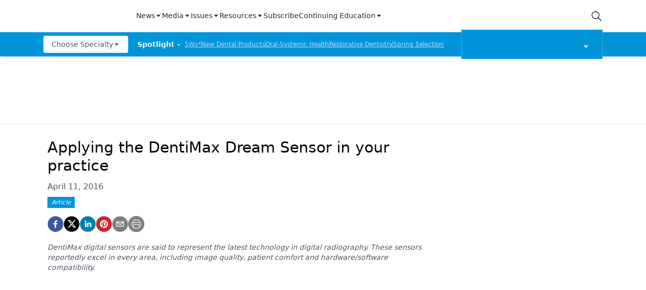

--- FILE ---
content_type: application/javascript; charset=utf-8
request_url: https://www.dentalproductsreport.com/_next/static/chunks/6507-72b65b70ac9f655b.js
body_size: 39419
content:
"use strict";(self.webpackChunk_N_E=self.webpackChunk_N_E||[]).push([[6507],{34592:function(e,t,n){function r(e){return r=Object.setPrototypeOf?Object.getPrototypeOf:function(e){return e.__proto__||Object.getPrototypeOf(e)},r(e)}function o(e,t){return o=Object.setPrototypeOf||function(e,t){return e.__proto__=t,e},o(e,t)}function c(){if("undefined"===typeof Reflect||!Reflect.construct)return!1;if(Reflect.construct.sham)return!1;if("function"===typeof Proxy)return!0;try{return Date.prototype.toString.call(Reflect.construct(Date,[],(function(){}))),!0}catch(e){return!1}}function l(e,t,n){return l=c()?Reflect.construct:function(e,t,n){var r=[null];r.push.apply(r,t);var c=new(Function.bind.apply(e,r));return n&&o(c,n.prototype),c},l.apply(null,arguments)}function a(e){var t="function"===typeof Map?new Map:void 0;return a=function(e){if(null===e||(n=e,-1===Function.toString.call(n).indexOf("[native code]")))return e;var n;if("function"!==typeof e)throw new TypeError("Super expression must either be null or a function");if("undefined"!==typeof t){if(t.has(e))return t.get(e);t.set(e,c)}function c(){return l(e,arguments,r(this).constructor)}return c.prototype=Object.create(e.prototype,{constructor:{value:c,enumerable:!1,writable:!0,configurable:!0}}),o(c,e)},a(e)}n.d(t,{pz:function(){return w}});var i=function(e){var t,n;function r(t,n){var r;return void 0===n&&(n="Failed to resolve asset ID from source"),(r=e.call(this,n)||this).unresolvable=!0,r.input=t,r}return n=e,(t=r).prototype=Object.create(n.prototype),t.prototype.constructor=t,t.__proto__=n,r}(a(Error));var u="https://cdn.sanity.io",s=/^([a-zA-Z0-9_]{24,40}|[a-f0-9]{40})+\.[a-z0-9]+$/,f=/^([a-zA-Z0-9_]{24,40}|[a-f0-9]{40})-\d+x\d+\.[a-z0-9]+$/,d=/^(images|files)\/([a-z0-9]+)\/([a-z0-9][-\w]*)\//,p=/^(?:image-[a-zA-Z0-9_]+-\d+x\d+-[a-z0-9]+|file-[a-zA-Z0-9_]+-[a-z0-9]+)$/;function h(e){return g(e)&&"string"===typeof e._ref}function v(e){return g(e)&&"string"===typeof e.path}function m(e){return g(e)&&"string"===typeof e.url}function y(e){var t=e;return g(t)&&t.asset&&"object"===typeof t.asset}function g(e){return null!==e&&!Array.isArray(e)&&"object"===typeof e}function b(e){if(d.test(e))return e;if(!e.startsWith(u+"/"))throw new i('Failed to resolve path from URL "'+e+'"');var t=e.indexOf("?"),n=-1===t?void 0:t;return e.slice(u.length+1,n)}function E(e){var t=e.split("-"),n=t[1],r=t[2],o=t[3],c=(r||"").split("x").map(Number),l=c[0],a=c[1];if(!n||!r||!o||!(l>0)||!(a>0))throw new Error("Malformed asset ID '"+e+'\'. Expected an id like "image-027401f31c3ac1e6d78c5d539ccd1beff72b9b11-2000x3000-jpg".');return{type:"image",assetId:n,width:l,height:a,extension:o}}function w(e){var t=E(S(e)),n=t.width,r=t.height;return{width:n,height:r,aspectRatio:n/r}}function S(e){var t,n=y(e)?e.asset:e,r="";if("string"===typeof n?r=z(n):h(n)?r=n._ref:g(t=n)&&"string"===typeof t._id?r=n._id:v(n)?r=M(u+"/"+n.path):m(n)&&(r=M(n.url)),!(r&&p.test(r)))throw new i(e);return r}function z(e){if(p.test(e))return e;if(0===e.indexOf(u+"/images")||0===e.indexOf(u+"/files"))return M(e);if(d.test(e))return M(u+"/"+e);if(O(e))return M(u+"/files/a/b/"+e);if(P(e))return M(u+"/images/a/b/"+e);throw new i(e)}function M(e){var t=b(e).split("/"),n=t[0],r=t[3];return n.replace(/s$/,"")+"-"+r.replace(/\./g,"-")}function P(e){return f.test(e)}function O(e){return s.test(e)}},13421:function(e,t){t.parse=function(e,t){if("string"!==typeof e)throw new TypeError("argument str must be a string");for(var r={},o=t||{},l=e.split(";"),a=o.decode||n,i=0;i<l.length;i++){var u=l[i],s=u.indexOf("=");if(!(s<0)){var f=u.substring(0,s).trim();if(void 0==r[f]){var d=u.substring(s+1,u.length).trim();'"'===d[0]&&(d=d.slice(1,-1)),r[f]=c(d,a)}}}return r},t.serialize=function(e,t,n){var c=n||{},l=c.encode||r;if("function"!==typeof l)throw new TypeError("option encode is invalid");if(!o.test(e))throw new TypeError("argument name is invalid");var a=l(t);if(a&&!o.test(a))throw new TypeError("argument val is invalid");var i=e+"="+a;if(null!=c.maxAge){var u=c.maxAge-0;if(isNaN(u)||!isFinite(u))throw new TypeError("option maxAge is invalid");i+="; Max-Age="+Math.floor(u)}if(c.domain){if(!o.test(c.domain))throw new TypeError("option domain is invalid");i+="; Domain="+c.domain}if(c.path){if(!o.test(c.path))throw new TypeError("option path is invalid");i+="; Path="+c.path}if(c.expires){if("function"!==typeof c.expires.toUTCString)throw new TypeError("option expires is invalid");i+="; Expires="+c.expires.toUTCString()}c.httpOnly&&(i+="; HttpOnly");c.secure&&(i+="; Secure");if(c.sameSite){switch("string"===typeof c.sameSite?c.sameSite.toLowerCase():c.sameSite){case!0:i+="; SameSite=Strict";break;case"lax":i+="; SameSite=Lax";break;case"strict":i+="; SameSite=Strict";break;case"none":i+="; SameSite=None";break;default:throw new TypeError("option sameSite is invalid")}}return i};var n=decodeURIComponent,r=encodeURIComponent,o=/^[\u0009\u0020-\u007e\u0080-\u00ff]+$/;function c(e,t){try{return t(e)}catch(n){return e}}},68344:function(e,t,n){var r=this&&this.__assign||function(){return r=Object.assign||function(e){for(var t,n=1,r=arguments.length;n<r;n++)for(var o in t=arguments[n])Object.prototype.hasOwnProperty.call(t,o)&&(e[o]=t[o]);return e},r.apply(this,arguments)};Object.defineProperty(t,"__esModule",{value:!0}),t.destroyCookie=t.setCookie=t.parseCookies=void 0;var o=n(13421),c=n(43897),l=n(93496);function a(e,t){var n,r;return(null===(r=null===(n=null===e||void 0===e?void 0:e.req)||void 0===n?void 0:n.headers)||void 0===r?void 0:r.cookie)?o.parse(e.req.headers.cookie,t):l.isBrowser()?o.parse(document.cookie,t):{}}function i(e,t,n,a){var i,u;if(void 0===a&&(a={}),(null===(i=null===e||void 0===e?void 0:e.res)||void 0===i?void 0:i.getHeader)&&e.res.setHeader){if(null===(u=null===e||void 0===e?void 0:e.res)||void 0===u?void 0:u.finished)return console.warn('Not setting "'+t+'" cookie. Response has finished.'),console.warn("You should set cookie before res.send()"),{};var s=e.res.getHeader("Set-Cookie")||[];"string"===typeof s&&(s=[s]),"number"===typeof s&&(s=[]);var f=c.parse(s,{decodeValues:!1}),d=l.createCookie(t,n,a),p=[];f.forEach((function(e){if(!l.areCookiesEqual(e,d)){var t=o.serialize(e.name,e.value,r({encode:function(e){return e}},e));p.push(t)}})),p.push(o.serialize(t,n,a)),e.res.setHeader("Set-Cookie",p)}if(l.isBrowser()){if(a&&a.httpOnly)throw new Error("Can not set a httpOnly cookie in the browser.");document.cookie=o.serialize(t,n,a)}return{}}function u(e,t,n){return i(e,t,"",r(r({},n||{}),{maxAge:-1}))}t.parseCookies=a,t.setCookie=i,t.destroyCookie=u,t.default={set:i,get:a,destroy:u}},93496:function(e,t){var n=this&&this.__assign||function(){return n=Object.assign||function(e){for(var t,n=1,r=arguments.length;n<r;n++)for(var o in t=arguments[n])Object.prototype.hasOwnProperty.call(t,o)&&(e[o]=t[o]);return e},n.apply(this,arguments)};function r(e,t){var n=Object.getOwnPropertyNames(e),r=Object.getOwnPropertyNames(t);if(n.length!==r.length)return!1;for(var o=0;o<n.length;o++){var c=n[o];if(e[c]!==t[c])return!1}return!0}Object.defineProperty(t,"__esModule",{value:!0}),t.areCookiesEqual=t.hasSameProperties=t.createCookie=t.isBrowser=void 0,t.isBrowser=function(){return"undefined"!==typeof window},t.createCookie=function(e,t,r){var o=r.sameSite;!0===o&&(o="strict"),void 0!==o&&!1!==o||(o="lax");var c=n(n({},r),{sameSite:o});return delete c.encode,n({name:e,value:t},c)},t.hasSameProperties=r,t.areCookiesEqual=function(e,t){var o=e.sameSite===t.sameSite;return"string"===typeof e.sameSite&&"string"===typeof t.sameSite&&(o=e.sameSite.toLowerCase()===t.sameSite.toLowerCase()),r(n(n({},e),{sameSite:void 0}),n(n({},t),{sameSite:void 0}))&&o}},43897:function(e){var t={decodeValues:!0,map:!1,silent:!1};function n(e){return"string"===typeof e&&!!e.trim()}function r(e,r){var o=e.split(";").filter(n),c=function(e){var t="",n="",r=e.split("=");r.length>1?(t=r.shift(),n=r.join("=")):n=e;return{name:t,value:n}}(o.shift()),l=c.name,a=c.value;r=r?Object.assign({},t,r):t;try{a=r.decodeValues?decodeURIComponent(a):a}catch(u){console.error("set-cookie-parser encountered an error while decoding a cookie with value '"+a+"'. Set options.decodeValues to false to disable this feature.",u)}var i={name:l,value:a};return o.forEach((function(e){var t=e.split("="),n=t.shift().trimLeft().toLowerCase(),r=t.join("=");"expires"===n?i.expires=new Date(r):"max-age"===n?i.maxAge=parseInt(r,10):"secure"===n?i.secure=!0:"httponly"===n?i.httpOnly=!0:"samesite"===n?i.sameSite=r:i[n]=r})),i}function o(e,o){if(o=o?Object.assign({},t,o):t,!e)return o.map?{}:[];if(e.headers&&e.headers["set-cookie"])e=e.headers["set-cookie"];else if(e.headers){var c=e.headers[Object.keys(e.headers).find((function(e){return"set-cookie"===e.toLowerCase()}))];c||!e.headers.cookie||o.silent||console.warn("Warning: set-cookie-parser appears to have been called on a request object. It is designed to parse Set-Cookie headers from responses, not Cookie headers from requests. Set the option {silent: true} to suppress this warning."),e=c}if(Array.isArray(e)||(e=[e]),(o=o?Object.assign({},t,o):t).map){return e.filter(n).reduce((function(e,t){var n=r(t,o);return e[n.name]=n,e}),{})}return e.filter(n).map((function(e){return r(e,o)}))}e.exports=o,e.exports.parse=o,e.exports.parseString=r,e.exports.splitCookiesString=function(e){if(Array.isArray(e))return e;if("string"!==typeof e)return[];var t,n,r,o,c,l=[],a=0;function i(){for(;a<e.length&&/\s/.test(e.charAt(a));)a+=1;return a<e.length}for(;a<e.length;){for(t=a,c=!1;i();)if(","===(n=e.charAt(a))){for(r=a,a+=1,i(),o=a;a<e.length&&"="!==(n=e.charAt(a))&&";"!==n&&","!==n;)a+=1;a<e.length&&"="===e.charAt(a)?(c=!0,a=o,l.push(e.substring(t,r)),t=a):a=r+1}else a+=1;(!c||a>=e.length)&&l.push(e.substring(t,e.length))}return l}},46319:function(e,t,n){n.d(t,{p:function(){return T}});var r,o=n(2784),c=n(3703),l=n(90544),a=n(33401),i=n(80586),u=n(99108),s=n(15426),f=n(47215),d=n(37352),p=n(29833),h=n(55559);let v=null!=(r=o.startTransition)?r:function(e){e()};var m,y=((m=y||{})[m.Open=0]="Open",m[m.Closed=1]="Closed",m),g=(e=>(e[e.ToggleDisclosure=0]="ToggleDisclosure",e[e.CloseDisclosure=1]="CloseDisclosure",e[e.SetButtonId=2]="SetButtonId",e[e.SetPanelId=3]="SetPanelId",e[e.LinkPanel=4]="LinkPanel",e[e.UnlinkPanel=5]="UnlinkPanel",e))(g||{});let b={0:e=>({...e,disclosureState:(0,c.E)(e.disclosureState,{0:1,1:0})}),1:e=>1===e.disclosureState?e:{...e,disclosureState:1},4:e=>!0===e.linkedPanel?e:{...e,linkedPanel:!0},5:e=>!1===e.linkedPanel?e:{...e,linkedPanel:!1},2:(e,t)=>e.buttonId===t.buttonId?e:{...e,buttonId:t.buttonId},3:(e,t)=>e.panelId===t.panelId?e:{...e,panelId:t.panelId}},E=(0,o.createContext)(null);function w(e){let t=(0,o.useContext)(E);if(null===t){let t=new Error(`<${e} /> is missing a parent <Disclosure /> component.`);throw Error.captureStackTrace&&Error.captureStackTrace(t,w),t}return t}E.displayName="DisclosureContext";let S=(0,o.createContext)(null);function z(e){let t=(0,o.useContext)(S);if(null===t){let t=new Error(`<${e} /> is missing a parent <Disclosure /> component.`);throw Error.captureStackTrace&&Error.captureStackTrace(t,z),t}return t}S.displayName="DisclosureAPIContext";let M=(0,o.createContext)(null);function P(e,t){return(0,c.E)(t.type,b,e,t)}M.displayName="DisclosurePanelContext";let O=o.Fragment;let k=l.AN.RenderStrategy|l.AN.Static;let V=(0,l.yV)((function(e,t){let{defaultOpen:n=!1,...r}=e,i=(0,o.useRef)(null),u=(0,a.T)(t,(0,a.h)((e=>{i.current=e}),void 0===e.as||e.as===o.Fragment)),s=(0,o.useRef)(null),d=(0,o.useRef)(null),v=(0,o.useReducer)(P,{disclosureState:n?0:1,linkedPanel:!1,buttonRef:d,panelRef:s,buttonId:null,panelId:null}),[{disclosureState:m,buttonId:y},g]=v,b=(0,h.z)((e=>{g({type:1});let t=(0,p.r)(i);if(!t||!y)return;let n=e?e instanceof HTMLElement?e:e.current instanceof HTMLElement?e.current:t.getElementById(y):t.getElementById(y);null==n||n.focus()})),w=(0,o.useMemo)((()=>({close:b})),[b]),z=(0,o.useMemo)((()=>({open:0===m,close:b})),[m,b]),M={ref:u};return o.createElement(E.Provider,{value:v},o.createElement(S.Provider,{value:w},o.createElement(f.up,{value:(0,c.E)(m,{0:f.ZM.Open,1:f.ZM.Closed})},(0,l.sY)({ourProps:M,theirProps:r,slot:z,defaultTag:O,name:"Disclosure"}))))})),C=(0,l.yV)((function(e,t){let n=(0,i.M)(),{id:r=`headlessui-disclosure-button-${n}`,...c}=e,[f,p]=w("Disclosure.Button"),v=(0,o.useContext)(M),m=null!==v&&v===f.panelId,y=(0,o.useRef)(null),g=(0,a.T)(y,t,m?null:f.buttonRef);(0,o.useEffect)((()=>{if(!m)return p({type:2,buttonId:r}),()=>{p({type:2,buttonId:null})}}),[r,p,m]);let b=(0,h.z)((e=>{var t;if(m){if(1===f.disclosureState)return;switch(e.key){case u.R.Space:case u.R.Enter:e.preventDefault(),e.stopPropagation(),p({type:0}),null==(t=f.buttonRef.current)||t.focus()}}else switch(e.key){case u.R.Space:case u.R.Enter:e.preventDefault(),e.stopPropagation(),p({type:0})}})),E=(0,h.z)((e=>{if(e.key===u.R.Space)e.preventDefault()})),S=(0,h.z)((t=>{var n;(0,s.P)(t.currentTarget)||e.disabled||(m?(p({type:0}),null==(n=f.buttonRef.current)||n.focus()):p({type:0}))})),z=(0,o.useMemo)((()=>({open:0===f.disclosureState})),[f]),P=(0,d.f)(e,y),O=m?{ref:g,type:P,onKeyDown:b,onClick:S}:{ref:g,id:r,type:P,"aria-expanded":e.disabled?void 0:0===f.disclosureState,"aria-controls":f.linkedPanel?f.panelId:void 0,onKeyDown:b,onKeyUp:E,onClick:S};return(0,l.sY)({ourProps:O,theirProps:c,slot:z,defaultTag:"button",name:"Disclosure.Button"})})),x=(0,l.yV)((function(e,t){let n=(0,i.M)(),{id:r=`headlessui-disclosure-panel-${n}`,...c}=e,[u,s]=w("Disclosure.Panel"),{close:d}=z("Disclosure.Panel"),p=(0,a.T)(t,u.panelRef,(e=>{v((()=>s({type:e?4:5})))}));(0,o.useEffect)((()=>(s({type:3,panelId:r}),()=>{s({type:3,panelId:null})})),[r,s]);let h=(0,f.oJ)(),m=null!==h?(h&f.ZM.Open)===f.ZM.Open:0===u.disclosureState,y=(0,o.useMemo)((()=>({open:0===u.disclosureState,close:d})),[u,d]),g={ref:p,id:r};return o.createElement(M.Provider,{value:u.panelId},(0,l.sY)({ourProps:g,theirProps:c,slot:y,defaultTag:"div",features:k,visible:m,name:"Disclosure.Panel"}))})),T=Object.assign(V,{Button:C,Panel:x})},99108:function(e,t,n){n.d(t,{R:function(){return o}});var r,o=((r=o||{}).Space=" ",r.Enter="Enter",r.Escape="Escape",r.Backspace="Backspace",r.Delete="Delete",r.ArrowLeft="ArrowLeft",r.ArrowUp="ArrowUp",r.ArrowRight="ArrowRight",r.ArrowDown="ArrowDown",r.Home="Home",r.End="End",r.PageUp="PageUp",r.PageDown="PageDown",r.Tab="Tab",r)},43913:function(e,t,n){n.d(t,{J:function(){return _}});var r,o,c=n(2784),l=n(3703),a=n(90544),i=n(33401),u=n(80586),s=n(99108),f=n(15426),d=n(52929),p=n(47215),h=n(37352),v=n(32994),m=n(29833),y=n(70592),g=n(79410),b=n(36799),E=n(55559),w=n(41558),S=n(61742),z=n(88064),M=((o=M||{})[o.Open=0]="Open",o[o.Closed=1]="Closed",o),P=((r=P||{})[r.TogglePopover=0]="TogglePopover",r[r.ClosePopover=1]="ClosePopover",r[r.SetButton=2]="SetButton",r[r.SetButtonId=3]="SetButtonId",r[r.SetPanel=4]="SetPanel",r[r.SetPanelId=5]="SetPanelId",r);let O={0:e=>({...e,popoverState:(0,l.E)(e.popoverState,{0:1,1:0})}),1:e=>1===e.popoverState?e:{...e,popoverState:1},2:(e,t)=>e.button===t.button?e:{...e,button:t.button},3:(e,t)=>e.buttonId===t.buttonId?e:{...e,buttonId:t.buttonId},4:(e,t)=>e.panel===t.panel?e:{...e,panel:t.panel},5:(e,t)=>e.panelId===t.panelId?e:{...e,panelId:t.panelId}},k=(0,c.createContext)(null);function V(e){let t=(0,c.useContext)(k);if(null===t){let t=new Error(`<${e} /> is missing a parent <Popover /> component.`);throw Error.captureStackTrace&&Error.captureStackTrace(t,V),t}return t}k.displayName="PopoverContext";let C=(0,c.createContext)(null);function x(e){let t=(0,c.useContext)(C);if(null===t){let t=new Error(`<${e} /> is missing a parent <Popover /> component.`);throw Error.captureStackTrace&&Error.captureStackTrace(t,x),t}return t}C.displayName="PopoverAPIContext";let T=(0,c.createContext)(null);function A(){return(0,c.useContext)(T)}T.displayName="PopoverGroupContext";let I=(0,c.createContext)(null);function F(e,t){return(0,l.E)(t.type,O,e,t)}I.displayName="PopoverPanelContext";let q=a.AN.RenderStrategy|a.AN.Static;let N=a.AN.RenderStrategy|a.AN.Static;let L=(0,a.yV)((function(e,t){var n;let r=(0,c.useRef)(null),o=(0,i.T)(t,(0,i.h)((e=>{r.current=e}))),u=(0,c.useRef)([]),s=(0,c.useReducer)(F,{popoverState:1,buttons:u,button:null,buttonId:null,panel:null,panelId:null,beforePanelSentinel:(0,c.createRef)(),afterPanelSentinel:(0,c.createRef)()}),[{popoverState:f,button:h,buttonId:m,panel:b,panelId:w,beforePanelSentinel:z,afterPanelSentinel:M},P]=s,O=(0,y.i)(null!=(n=r.current)?n:h),V=(0,c.useMemo)((()=>{if(!h||!b)return!1;for(let l of document.querySelectorAll("body > *"))if(Number(null==l?void 0:l.contains(h))^Number(null==l?void 0:l.contains(b)))return!0;let e=(0,d.GO)(),t=e.indexOf(h),n=(t+e.length-1)%e.length,r=(t+1)%e.length,o=e[n],c=e[r];return!b.contains(o)&&!b.contains(c)}),[h,b]),x=(0,S.E)(m),T=(0,S.E)(w),I=(0,c.useMemo)((()=>({buttonId:x,panelId:T,close:()=>P({type:1})})),[x,T,P]),q=A(),N=null==q?void 0:q.registerPopover,L=(0,E.z)((()=>{var e;return null!=(e=null==q?void 0:q.isFocusWithinPopoverGroup())?e:(null==O?void 0:O.activeElement)&&((null==h?void 0:h.contains(O.activeElement))||(null==b?void 0:b.contains(O.activeElement)))}));(0,c.useEffect)((()=>null==N?void 0:N(I)),[N,I]),(0,g.O)(null==O?void 0:O.defaultView,"focus",(e=>{var t,n,r,o;0===f&&(L()||h&&b&&e.target!==window&&(null!=(n=null==(t=z.current)?void 0:t.contains)&&n.call(t,e.target)||null!=(o=null==(r=M.current)?void 0:r.contains)&&o.call(r,e.target)||P({type:1})))}),!0),(0,v.O)([h,b],((e,t)=>{P({type:1}),(0,d.sP)(t,d.tJ.Loose)||(e.preventDefault(),null==h||h.focus())}),0===f);let H=(0,E.z)((e=>{P({type:1});let t=e?e instanceof HTMLElement?e:"current"in e&&e.current instanceof HTMLElement?e.current:h:h;null==t||t.focus()})),R=(0,c.useMemo)((()=>({close:H,isPortalled:V})),[H,V]),j=(0,c.useMemo)((()=>({open:0===f,close:H})),[f,H]),D=e,_={ref:o};return c.createElement(k.Provider,{value:s},c.createElement(C.Provider,{value:R},c.createElement(p.up,{value:(0,l.E)(f,{0:p.ZM.Open,1:p.ZM.Closed})},(0,a.sY)({ourProps:_,theirProps:D,slot:j,defaultTag:"div",name:"Popover"}))))})),H=(0,a.yV)((function(e,t){let n=(0,u.M)(),{id:r=`headlessui-popover-button-${n}`,...o}=e,[p,v]=V("Popover.Button"),{isPortalled:m}=x("Popover.Button"),g=(0,c.useRef)(null),S=`headlessui-focus-sentinel-${(0,u.M)()}`,z=A(),M=null==z?void 0:z.closeOthers,P=(0,c.useContext)(I),O=null!==P&&P===p.panelId;(0,c.useEffect)((()=>{if(!O)return v({type:3,buttonId:r}),()=>{v({type:3,buttonId:null})}}),[O,r,v]);let[k]=(0,c.useState)((()=>Symbol())),C=(0,i.T)(g,t,O?null:e=>{if(e)p.buttons.current.push(k);else{let e=p.buttons.current.indexOf(k);-1!==e&&p.buttons.current.splice(e,1)}p.buttons.current.length>1&&console.warn("You are already using a <Popover.Button /> but only 1 <Popover.Button /> is supported."),e&&v({type:2,button:e})}),T=(0,i.T)(g,t),F=(0,y.i)(g),q=(0,E.z)((e=>{var t,n,r;if(O){if(1===p.popoverState)return;switch(e.key){case s.R.Space:case s.R.Enter:e.preventDefault(),null==(n=(t=e.target).click)||n.call(t),v({type:1}),null==(r=p.button)||r.focus()}}else switch(e.key){case s.R.Space:case s.R.Enter:e.preventDefault(),e.stopPropagation(),1===p.popoverState&&(null==M||M(p.buttonId)),v({type:0});break;case s.R.Escape:if(0!==p.popoverState)return null==M?void 0:M(p.buttonId);if(!g.current||null!=F&&F.activeElement&&!g.current.contains(F.activeElement))return;e.preventDefault(),e.stopPropagation(),v({type:1})}})),N=(0,E.z)((e=>{O||e.key===s.R.Space&&e.preventDefault()})),L=(0,E.z)((t=>{var n,r;(0,f.P)(t.currentTarget)||e.disabled||(O?(v({type:1}),null==(n=p.button)||n.focus()):(t.preventDefault(),t.stopPropagation(),1===p.popoverState&&(null==M||M(p.buttonId)),v({type:0}),null==(r=p.button)||r.focus()))})),H=(0,E.z)((e=>{e.preventDefault(),e.stopPropagation()})),R=0===p.popoverState,j=(0,c.useMemo)((()=>({open:R})),[R]),D=(0,h.f)(e,g),_=O?{ref:T,type:D,onKeyDown:q,onClick:L}:{ref:C,id:p.buttonId,type:D,"aria-expanded":e.disabled?void 0:0===p.popoverState,"aria-controls":p.panel?p.panelId:void 0,onKeyDown:q,onKeyUp:N,onClick:L,onMouseDown:H},B=(0,w.l)(),Z=(0,E.z)((()=>{let e=p.panel;e&&(0,l.E)(B.current,{[w.N.Forwards]:()=>(0,d.jA)(e,d.TO.First),[w.N.Backwards]:()=>(0,d.jA)(e,d.TO.Last)})===d.fE.Error&&(0,d.jA)((0,d.GO)().filter((e=>"true"!==e.dataset.headlessuiFocusGuard)),(0,l.E)(B.current,{[w.N.Forwards]:d.TO.Next,[w.N.Backwards]:d.TO.Previous}),{relativeTo:p.button})}));return c.createElement(c.Fragment,null,(0,a.sY)({ourProps:_,theirProps:o,slot:j,defaultTag:"button",name:"Popover.Button"}),R&&!O&&m&&c.createElement(b._,{id:S,features:b.A.Focusable,"data-headlessui-focus-guard":!0,as:"button",type:"button",onFocus:Z}))})),R=(0,a.yV)((function(e,t){let n=(0,u.M)(),{id:r=`headlessui-popover-overlay-${n}`,...o}=e,[{popoverState:l},s]=V("Popover.Overlay"),d=(0,i.T)(t),h=(0,p.oJ)(),v=null!==h?(h&p.ZM.Open)===p.ZM.Open:0===l,m=(0,E.z)((e=>{if((0,f.P)(e.currentTarget))return e.preventDefault();s({type:1})})),y=(0,c.useMemo)((()=>({open:0===l})),[l]);return(0,a.sY)({ourProps:{ref:d,id:r,"aria-hidden":!0,onClick:m},theirProps:o,slot:y,defaultTag:"div",features:q,visible:v,name:"Popover.Overlay"})})),j=(0,a.yV)((function(e,t){let n=(0,u.M)(),{id:r=`headlessui-popover-panel-${n}`,focus:o=!1,...f}=e,[h,v]=V("Popover.Panel"),{close:m,isPortalled:g}=x("Popover.Panel"),S=`headlessui-focus-sentinel-before-${(0,u.M)()}`,M=`headlessui-focus-sentinel-after-${(0,u.M)()}`,P=(0,c.useRef)(null),O=(0,i.T)(P,t,(e=>{v({type:4,panel:e})})),k=(0,y.i)(P);(0,z.e)((()=>(v({type:5,panelId:r}),()=>{v({type:5,panelId:null})})),[r,v]);let C=(0,p.oJ)(),T=null!==C?(C&p.ZM.Open)===p.ZM.Open:0===h.popoverState,A=(0,E.z)((e=>{var t;if(e.key===s.R.Escape){if(0!==h.popoverState||!P.current||null!=k&&k.activeElement&&!P.current.contains(k.activeElement))return;e.preventDefault(),e.stopPropagation(),v({type:1}),null==(t=h.button)||t.focus()}}));(0,c.useEffect)((()=>{var t;e.static||1===h.popoverState&&(null==(t=e.unmount)||t)&&v({type:4,panel:null})}),[h.popoverState,e.unmount,e.static,v]),(0,c.useEffect)((()=>{if(!o||0!==h.popoverState||!P.current)return;let e=null==k?void 0:k.activeElement;P.current.contains(e)||(0,d.jA)(P.current,d.TO.First)}),[o,P,h.popoverState]);let F=(0,c.useMemo)((()=>({open:0===h.popoverState,close:m})),[h,m]),q={ref:O,id:r,onKeyDown:A,onBlur:o&&0===h.popoverState?e=>{var t,n,r,o,c;let l=e.relatedTarget;l&&P.current&&(null!=(t=P.current)&&t.contains(l)||(v({type:1}),(null!=(r=null==(n=h.beforePanelSentinel.current)?void 0:n.contains)&&r.call(n,l)||null!=(c=null==(o=h.afterPanelSentinel.current)?void 0:o.contains)&&c.call(o,l))&&l.focus({preventScroll:!0})))}:void 0,tabIndex:-1},L=(0,w.l)(),H=(0,E.z)((()=>{let e=P.current;e&&(0,l.E)(L.current,{[w.N.Forwards]:()=>{var t;(0,d.jA)(e,d.TO.First)===d.fE.Error&&(null==(t=h.afterPanelSentinel.current)||t.focus())},[w.N.Backwards]:()=>{var e;null==(e=h.button)||e.focus({preventScroll:!0})}})})),R=(0,E.z)((()=>{let e=P.current;e&&(0,l.E)(L.current,{[w.N.Forwards]:()=>{var e;if(!h.button)return;let t=(0,d.GO)(),n=t.indexOf(h.button),r=t.slice(0,n+1),o=[...t.slice(n+1),...r];for(let c of o.slice())if("true"===c.dataset.headlessuiFocusGuard||null!=(e=h.panel)&&e.contains(c)){let e=o.indexOf(c);-1!==e&&o.splice(e,1)}(0,d.jA)(o,d.TO.First,{sorted:!1})},[w.N.Backwards]:()=>{var t;(0,d.jA)(e,d.TO.Previous)===d.fE.Error&&(null==(t=h.button)||t.focus())}})}));return c.createElement(I.Provider,{value:r},T&&g&&c.createElement(b._,{id:S,ref:h.beforePanelSentinel,features:b.A.Focusable,"data-headlessui-focus-guard":!0,as:"button",type:"button",onFocus:H}),(0,a.sY)({ourProps:q,theirProps:f,slot:F,defaultTag:"div",features:N,visible:T,name:"Popover.Panel"}),T&&g&&c.createElement(b._,{id:M,ref:h.afterPanelSentinel,features:b.A.Focusable,"data-headlessui-focus-guard":!0,as:"button",type:"button",onFocus:R}))})),D=(0,a.yV)((function(e,t){let n=(0,c.useRef)(null),r=(0,i.T)(n,t),[o,l]=(0,c.useState)([]),u=(0,E.z)((e=>{l((t=>{let n=t.indexOf(e);if(-1!==n){let e=t.slice();return e.splice(n,1),e}return t}))})),s=(0,E.z)((e=>(l((t=>[...t,e])),()=>u(e)))),f=(0,E.z)((()=>{var e;let t=(0,m.r)(n);if(!t)return!1;let r=t.activeElement;return!(null==(e=n.current)||!e.contains(r))||o.some((e=>{var n,o;return(null==(n=t.getElementById(e.buttonId.current))?void 0:n.contains(r))||(null==(o=t.getElementById(e.panelId.current))?void 0:o.contains(r))}))})),d=(0,E.z)((e=>{for(let t of o)t.buttonId.current!==e&&t.close()})),p=(0,c.useMemo)((()=>({registerPopover:s,unregisterPopover:u,isFocusWithinPopoverGroup:f,closeOthers:d})),[s,u,f,d]),h=(0,c.useMemo)((()=>({})),[]),v=e,y={ref:r};return c.createElement(T.Provider,{value:p},(0,a.sY)({ourProps:y,theirProps:v,slot:h,defaultTag:"div",name:"Popover.Group"}))})),_=Object.assign(L,{Button:H,Overlay:R,Panel:j,Group:D})},49442:function(e,t,n){n.d(t,{u:function(){return q}});var r=n(2784),o=n(90544),c=n(47215),l=n(3703),a=n(81061),i=n(88064),u=n(61742),s=n(76460),f=n(33401);var d=n(6173);function p(e,...t){e&&t.length>0&&e.classList.add(...t)}function h(e,...t){e&&t.length>0&&e.classList.remove(...t)}function v(e,t,n,r){let o=n?"enter":"leave",c=(0,d.k)(),a=void 0!==r?function(e){let t={called:!1};return(...n)=>{if(!t.called)return t.called=!0,e(...n)}}(r):()=>{};"enter"===o&&(e.removeAttribute("hidden"),e.style.display="");let i=(0,l.E)(o,{enter:()=>t.enter,leave:()=>t.leave}),u=(0,l.E)(o,{enter:()=>t.enterTo,leave:()=>t.leaveTo}),s=(0,l.E)(o,{enter:()=>t.enterFrom,leave:()=>t.leaveFrom});return h(e,...t.enter,...t.enterTo,...t.enterFrom,...t.leave,...t.leaveFrom,...t.leaveTo,...t.entered),p(e,...i,...s),c.nextFrame((()=>{h(e,...s),p(e,...u),function(e,t){let n=(0,d.k)();if(!e)return n.dispose;let{transitionDuration:r,transitionDelay:o}=getComputedStyle(e),[c,l]=[r,o].map((e=>{let[t=0]=e.split(",").filter(Boolean).map((e=>e.includes("ms")?parseFloat(e):1e3*parseFloat(e))).sort(((e,t)=>t-e));return t}));if(c+l!==0){let r=n.addEventListener(e,"transitionend",(e=>{e.target===e.currentTarget&&(t(),r())}))}else t();n.add((()=>t())),n.dispose}(e,(()=>(h(e,...i),p(e,...t.entered),a())))})),c.dispose}var m=n(58314);function y({container:e,direction:t,classes:n,onStart:r,onStop:o}){let c=(0,a.t)(),l=(0,m.G)(),s=(0,u.E)(t);(0,i.e)((()=>{let t=(0,d.k)();l.add(t.dispose);let a=e.current;if(a&&"idle"!==s.current&&c.current)return t.dispose(),r.current(s.current),t.add(v(a,n.current,"enter"===s.current,(()=>{t.dispose(),o.current(s.current)}))),t.dispose}),[t])}var g=n(55559),b=n(94020),E=n(64727);function w(e=""){return e.split(" ").filter((e=>e.trim().length>1))}let S=(0,r.createContext)(null);S.displayName="TransitionContext";var z,M=((z=M||{}).Visible="visible",z.Hidden="hidden",z);let P=(0,r.createContext)(null);function O(e){return"children"in e?O(e.children):e.current.filter((({el:e})=>null!==e.current)).filter((({state:e})=>"visible"===e)).length>0}function k(e,t){let n=(0,u.E)(e),c=(0,r.useRef)([]),i=(0,a.t)(),s=(0,m.G)(),f=(0,g.z)(((e,t=o.l4.Hidden)=>{let r=c.current.findIndex((({el:t})=>t===e));-1!==r&&((0,l.E)(t,{[o.l4.Unmount](){c.current.splice(r,1)},[o.l4.Hidden](){c.current[r].state="hidden"}}),s.microTask((()=>{var e;!O(c)&&i.current&&(null==(e=n.current)||e.call(n))})))})),d=(0,g.z)((e=>{let t=c.current.find((({el:t})=>t===e));return t?"visible"!==t.state&&(t.state="visible"):c.current.push({el:e,state:"visible"}),()=>f(e,o.l4.Unmount)})),p=(0,r.useRef)([]),h=(0,r.useRef)(Promise.resolve()),v=(0,r.useRef)({enter:[],leave:[],idle:[]}),y=(0,g.z)(((e,n,r)=>{p.current.splice(0),t&&(t.chains.current[n]=t.chains.current[n].filter((([t])=>t!==e))),null==t||t.chains.current[n].push([e,new Promise((e=>{p.current.push(e)}))]),null==t||t.chains.current[n].push([e,new Promise((e=>{Promise.all(v.current[n].map((([e,t])=>t))).then((()=>e()))}))]),"enter"===n?h.current=h.current.then((()=>null==t?void 0:t.wait.current)).then((()=>r(n))):r(n)})),b=(0,g.z)(((e,t,n)=>{Promise.all(v.current[t].splice(0).map((([e,t])=>t))).then((()=>{var e;null==(e=p.current.shift())||e()})).then((()=>n(t)))}));return(0,r.useMemo)((()=>({children:c,register:d,unregister:f,onStart:y,onStop:b,wait:h,chains:v})),[d,f,c,y,b,v,h])}function V(){}P.displayName="NestingContext";let C=["beforeEnter","afterEnter","beforeLeave","afterLeave"];function x(e){var t;let n={};for(let r of C)n[r]=null!=(t=e[r])?t:V;return n}let T=o.AN.RenderStrategy;let A=(0,o.yV)((function(e,t){let{show:n,appear:l=!1,unmount:a,...u}=e,d=(0,r.useRef)(null),p=(0,f.T)(d,t);(0,s.H)();let h=(0,c.oJ)();if(void 0===n&&null!==h&&(n=(h&c.ZM.Open)===c.ZM.Open),![!0,!1].includes(n))throw new Error("A <Transition /> is used but it is missing a `show={true | false}` prop.");let[v,m]=(0,r.useState)(n?"visible":"hidden"),y=k((()=>{m("hidden")})),[g,b]=(0,r.useState)(!0),E=(0,r.useRef)([n]);(0,i.e)((()=>{!1!==g&&E.current[E.current.length-1]!==n&&(E.current.push(n),b(!1))}),[E,n]);let w=(0,r.useMemo)((()=>({show:n,appear:l,initial:g})),[n,l,g]);(0,r.useEffect)((()=>{if(n)m("visible");else if(O(y)){let e=d.current;if(!e)return;let t=e.getBoundingClientRect();0===t.x&&0===t.y&&0===t.width&&0===t.height&&m("hidden")}else m("hidden")}),[n,y]);let z={unmount:a};return r.createElement(P.Provider,{value:y},r.createElement(S.Provider,{value:w},(0,o.sY)({ourProps:{...z,as:r.Fragment,children:r.createElement(I,{ref:p,...z,...u})},theirProps:{},defaultTag:r.Fragment,features:T,visible:"visible"===v,name:"Transition"})))})),I=(0,o.yV)((function(e,t){let{beforeEnter:n,afterEnter:a,beforeLeave:i,afterLeave:d,enter:p,enterFrom:h,enterTo:v,entered:m,leave:z,leaveFrom:M,leaveTo:V,...C}=e,A=(0,r.useRef)(null),I=(0,f.T)(A,t),F=C.unmount?o.l4.Unmount:o.l4.Hidden,{show:q,appear:N,initial:L}=function(){let e=(0,r.useContext)(S);if(null===e)throw new Error("A <Transition.Child /> is used but it is missing a parent <Transition /> or <Transition.Root />.");return e}(),[H,R]=(0,r.useState)(q?"visible":"hidden"),j=function(){let e=(0,r.useContext)(P);if(null===e)throw new Error("A <Transition.Child /> is used but it is missing a parent <Transition /> or <Transition.Root />.");return e}(),{register:D,unregister:_}=j,B=(0,r.useRef)(null);(0,r.useEffect)((()=>D(A)),[D,A]),(0,r.useEffect)((()=>{if(F===o.l4.Hidden&&A.current)return q&&"visible"!==H?void R("visible"):(0,l.E)(H,{hidden:()=>_(A),visible:()=>D(A)})}),[H,A,D,_,q,F]);let Z=(0,u.E)({enter:w(p),enterFrom:w(h),enterTo:w(v),entered:w(m),leave:w(z),leaveFrom:w(M),leaveTo:w(V)}),$=function(e){let t=(0,r.useRef)(x(e));return(0,r.useEffect)((()=>{t.current=x(e)}),[e]),t}({beforeEnter:n,afterEnter:a,beforeLeave:i,afterLeave:d}),U=(0,s.H)();(0,r.useEffect)((()=>{if(U&&"visible"===H&&null===A.current)throw new Error("Did you forget to passthrough the `ref` to the actual DOM node?")}),[A,H,U]);let G=L&&!N,Y=!U||G||B.current===q?"idle":q?"enter":"leave",K=function(e=0){let[t,n]=(0,r.useState)(e),o=(0,r.useCallback)((e=>n((t=>t|e))),[t]),c=(0,r.useCallback)((e=>Boolean(t&e)),[t]),l=(0,r.useCallback)((e=>n((t=>t&~e))),[n]),a=(0,r.useCallback)((e=>n((t=>t^e))),[n]);return{flags:t,addFlag:o,hasFlag:c,removeFlag:l,toggleFlag:a}}(0),W=(0,g.z)((e=>(0,l.E)(e,{enter:()=>{K.addFlag(c.ZM.Opening),$.current.beforeEnter()},leave:()=>{K.addFlag(c.ZM.Closing),$.current.beforeLeave()},idle:()=>{}}))),J=(0,g.z)((e=>(0,l.E)(e,{enter:()=>{K.removeFlag(c.ZM.Opening),$.current.afterEnter()},leave:()=>{K.removeFlag(c.ZM.Closing),$.current.afterLeave()},idle:()=>{}}))),X=k((()=>{R("hidden"),_(A)}),j);y({container:A,classes:Z,direction:Y,onStart:(0,u.E)((e=>{X.onStart(A,e,W)})),onStop:(0,u.E)((e=>{X.onStop(A,e,J),"leave"===e&&!O(X)&&(R("hidden"),_(A))}))}),(0,r.useEffect)((()=>{G&&(F===o.l4.Hidden?B.current=null:B.current=q)}),[q,G,H]);let Q=C,ee={ref:I};return N&&q&&E.O.isServer&&(Q={...Q,className:(0,b.A)(C.className,...Z.current.enter,...Z.current.enterFrom)}),r.createElement(P.Provider,{value:X},r.createElement(c.up,{value:(0,l.E)(H,{visible:c.ZM.Open,hidden:c.ZM.Closed})|K.flags},(0,o.sY)({ourProps:ee,theirProps:Q,defaultTag:"div",features:T,visible:"visible"===H,name:"Transition.Child"})))})),F=(0,o.yV)((function(e,t){let n=null!==(0,r.useContext)(S),o=null!==(0,c.oJ)();return r.createElement(r.Fragment,null,!n&&o?r.createElement(A,{ref:t,...e}):r.createElement(I,{ref:t,...e}))})),q=Object.assign(A,{Child:F,Root:A})},58314:function(e,t,n){n.d(t,{G:function(){return c}});var r=n(2784),o=n(6173);function c(){let[e]=(0,r.useState)(o.k);return(0,r.useEffect)((()=>()=>e.dispose()),[e]),e}},79410:function(e,t,n){n.d(t,{O:function(){return c}});var r=n(2784),o=n(61742);function c(e,t,n,c){let l=(0,o.E)(n);(0,r.useEffect)((()=>{function n(e){l.current(e)}return(e=null!=e?e:window).addEventListener(t,n,c),()=>e.removeEventListener(t,n,c)}),[e,t,c])}},55559:function(e,t,n){n.d(t,{z:function(){return c}});var r=n(2784),o=n(61742);let c=function(e){let t=(0,o.E)(e);return r.useCallback(((...e)=>t.current(...e)),[t])}},80586:function(e,t,n){n.d(t,{M:function(){return i}});var r,o=n(2784),c=n(88064),l=n(76460),a=n(64727);let i=null!=(r=o.useId)?r:function(){let e=(0,l.H)(),[t,n]=o.useState(e?()=>a.O.nextId():null);return(0,c.e)((()=>{null===t&&n(a.O.nextId())}),[t]),null!=t?""+t:void 0}},81061:function(e,t,n){n.d(t,{t:function(){return c}});var r=n(2784),o=n(88064);function c(){let e=(0,r.useRef)(!1);return(0,o.e)((()=>(e.current=!0,()=>{e.current=!1})),[]),e}},88064:function(e,t,n){n.d(t,{e:function(){return c}});var r=n(2784),o=n(64727);let c=(e,t)=>{o.O.isServer?(0,r.useEffect)(e,t):(0,r.useLayoutEffect)(e,t)}},61742:function(e,t,n){n.d(t,{E:function(){return c}});var r=n(2784),o=n(88064);function c(e){let t=(0,r.useRef)(e);return(0,o.e)((()=>{t.current=e}),[e]),t}},32994:function(e,t,n){n.d(t,{O:function(){return a}});var r=n(2784),o=n(52929),c=n(61742);function l(e,t,n){let o=(0,c.E)(t);(0,r.useEffect)((()=>{function t(e){o.current(e)}return document.addEventListener(e,t,n),()=>document.removeEventListener(e,t,n)}),[e,n])}function a(e,t,n=!0){let c=(0,r.useRef)(!1);function a(n,r){if(!c.current||n.defaultPrevented)return;let l=function e(t){return"function"==typeof t?e(t()):Array.isArray(t)||t instanceof Set?t:[t]}(e),a=r(n);if(null!==a&&a.getRootNode().contains(a)){for(let e of l){if(null===e)continue;let t=e instanceof HTMLElement?e:e.current;if(null!=t&&t.contains(a)||n.composed&&n.composedPath().includes(t))return}return!(0,o.sP)(a,o.tJ.Loose)&&-1!==a.tabIndex&&n.preventDefault(),t(n,a)}}(0,r.useEffect)((()=>{requestAnimationFrame((()=>{c.current=n}))}),[n]);let i=(0,r.useRef)(null);l("mousedown",(e=>{var t,n;c.current&&(i.current=(null==(n=null==(t=e.composedPath)?void 0:t.call(e))?void 0:n[0])||e.target)}),!0),l("click",(e=>{i.current&&(a(e,(()=>i.current)),i.current=null)}),!0),l("blur",(e=>a(e,(()=>window.document.activeElement instanceof HTMLIFrameElement?window.document.activeElement:null))),!0)}},70592:function(e,t,n){n.d(t,{i:function(){return c}});var r=n(2784),o=n(29833);function c(...e){return(0,r.useMemo)((()=>(0,o.r)(...e)),[...e])}},37352:function(e,t,n){n.d(t,{f:function(){return l}});var r=n(2784),o=n(88064);function c(e){var t;if(e.type)return e.type;let n=null!=(t=e.as)?t:"button";return"string"==typeof n&&"button"===n.toLowerCase()?"button":void 0}function l(e,t){let[n,l]=(0,r.useState)((()=>c(e)));return(0,o.e)((()=>{l(c(e))}),[e.type,e.as]),(0,o.e)((()=>{n||t.current&&t.current instanceof HTMLButtonElement&&!t.current.hasAttribute("type")&&l("button")}),[n,t]),n}},76460:function(e,t,n){n.d(t,{H:function(){return c}});var r=n(2784),o=n(64727);function c(){let[e,t]=(0,r.useState)(o.O.isHandoffComplete);return e&&!1===o.O.isHandoffComplete&&t(!1),(0,r.useEffect)((()=>{!0!==e&&t(!0)}),[e]),(0,r.useEffect)((()=>o.O.handoff()),[]),e}},33401:function(e,t,n){n.d(t,{T:function(){return a},h:function(){return l}});var r=n(2784),o=n(55559);let c=Symbol();function l(e,t=!0){return Object.assign(e,{[c]:t})}function a(...e){let t=(0,r.useRef)(e);(0,r.useEffect)((()=>{t.current=e}),[e]);let n=(0,o.z)((e=>{for(let n of t.current)null!=n&&("function"==typeof n?n(e):n.current=e)}));return e.every((e=>null==e||(null==e?void 0:e[c])))?void 0:n}},41558:function(e,t,n){n.d(t,{N:function(){return l},l:function(){return a}});var r=n(2784),o=n(61742);var c,l=((c=l||{})[c.Forwards=0]="Forwards",c[c.Backwards=1]="Backwards",c);function a(){let e=(0,r.useRef)(0);return function(e,t,n){let c=(0,o.E)(t);(0,r.useEffect)((()=>{function t(e){c.current(e)}return window.addEventListener(e,t,n),()=>window.removeEventListener(e,t,n)}),[e,n])}("keydown",(t=>{"Tab"===t.key&&(e.current=t.shiftKey?1:0)}),!0),e}},36799:function(e,t,n){n.d(t,{A:function(){return c},_:function(){return l}});var r=n(90544);var o,c=((o=c||{})[o.None=1]="None",o[o.Focusable=2]="Focusable",o[o.Hidden=4]="Hidden",o);let l=(0,r.yV)((function(e,t){let{features:n=1,...o}=e,c={ref:t,"aria-hidden":2===(2&n)||void 0,style:{position:"fixed",top:1,left:1,width:1,height:0,padding:0,margin:-1,overflow:"hidden",clip:"rect(0, 0, 0, 0)",whiteSpace:"nowrap",borderWidth:"0",...4===(4&n)&&2!==(2&n)&&{display:"none"}}};return(0,r.sY)({ourProps:c,theirProps:o,slot:{},defaultTag:"div",name:"Hidden"})}))},47215:function(e,t,n){n.d(t,{ZM:function(){return l},oJ:function(){return a},up:function(){return i}});var r=n(2784);let o=(0,r.createContext)(null);o.displayName="OpenClosedContext";var c,l=((c=l||{})[c.Open=1]="Open",c[c.Closed=2]="Closed",c[c.Closing=4]="Closing",c[c.Opening=8]="Opening",c);function a(){return(0,r.useContext)(o)}function i({value:e,children:t}){return r.createElement(o.Provider,{value:e},t)}},15426:function(e,t,n){function r(e){let t=e.parentElement,n=null;for(;t&&!(t instanceof HTMLFieldSetElement);)t instanceof HTMLLegendElement&&(n=t),t=t.parentElement;let r=""===(null==t?void 0:t.getAttribute("disabled"));return(!r||!function(e){if(!e)return!1;let t=e.previousElementSibling;for(;null!==t;){if(t instanceof HTMLLegendElement)return!1;t=t.previousElementSibling}return!0}(n))&&r}n.d(t,{P:function(){return r}})},94020:function(e,t,n){function r(...e){return e.filter(Boolean).join(" ")}n.d(t,{A:function(){return r}})},6173:function(e,t,n){n.d(t,{k:function(){return o}});var r=n(91554);function o(){let e=[],t={addEventListener:(e,n,r,o)=>(e.addEventListener(n,r,o),t.add((()=>e.removeEventListener(n,r,o)))),requestAnimationFrame(...e){let n=requestAnimationFrame(...e);return t.add((()=>cancelAnimationFrame(n)))},nextFrame:(...e)=>t.requestAnimationFrame((()=>t.requestAnimationFrame(...e))),setTimeout(...e){let n=setTimeout(...e);return t.add((()=>clearTimeout(n)))},microTask(...e){let n={current:!0};return(0,r.Y)((()=>{n.current&&e[0]()})),t.add((()=>{n.current=!1}))},add:t=>(e.push(t),()=>{let n=e.indexOf(t);if(n>=0){let[t]=e.splice(n,1);t()}}),dispose(){for(let t of e.splice(0))t()},style(e,t,n){let r=e.style.getPropertyValue(t);return Object.assign(e.style,{[t]:n}),this.add((()=>{Object.assign(e.style,{[t]:r})}))}};return t}},64727:function(e,t,n){n.d(t,{O:function(){return c}});var r=Object.defineProperty,o=(e,t,n)=>(((e,t,n)=>{t in e?r(e,t,{enumerable:!0,configurable:!0,writable:!0,value:n}):e[t]=n})(e,"symbol"!=typeof t?t+"":t,n),n);let c=new class{constructor(){o(this,"current",this.detect()),o(this,"handoffState","pending"),o(this,"currentId",0)}set(e){this.current!==e&&(this.handoffState="pending",this.currentId=0,this.current=e)}reset(){this.set(this.detect())}nextId(){return++this.currentId}get isServer(){return"server"===this.current}get isClient(){return"client"===this.current}detect(){return"undefined"==typeof window||"undefined"==typeof document?"server":"client"}handoff(){"pending"===this.handoffState&&(this.handoffState="complete")}get isHandoffComplete(){return"complete"===this.handoffState}}},52929:function(e,t,n){n.d(t,{C5:function(){return v},GO:function(){return d},TO:function(){return u},fE:function(){return s},jA:function(){return y},sP:function(){return h},tJ:function(){return p}});var r=n(3703),o=n(29833);let c=["[contentEditable=true]","[tabindex]","a[href]","area[href]","button:not([disabled])","iframe","input:not([disabled])","select:not([disabled])","textarea:not([disabled])"].map((e=>`${e}:not([tabindex='-1'])`)).join(",");var l,a,i,u=((i=u||{})[i.First=1]="First",i[i.Previous=2]="Previous",i[i.Next=4]="Next",i[i.Last=8]="Last",i[i.WrapAround=16]="WrapAround",i[i.NoScroll=32]="NoScroll",i),s=((a=s||{})[a.Error=0]="Error",a[a.Overflow=1]="Overflow",a[a.Success=2]="Success",a[a.Underflow=3]="Underflow",a),f=((l=f||{})[l.Previous=-1]="Previous",l[l.Next=1]="Next",l);function d(e=document.body){return null==e?[]:Array.from(e.querySelectorAll(c)).sort(((e,t)=>Math.sign((e.tabIndex||Number.MAX_SAFE_INTEGER)-(t.tabIndex||Number.MAX_SAFE_INTEGER))))}var p=(e=>(e[e.Strict=0]="Strict",e[e.Loose=1]="Loose",e))(p||{});function h(e,t=0){var n;return e!==(null==(n=(0,o.r)(e))?void 0:n.body)&&(0,r.E)(t,{0:()=>e.matches(c),1(){let t=e;for(;null!==t;){if(t.matches(c))return!0;t=t.parentElement}return!1}})}function v(e){null==e||e.focus({preventScroll:!0})}let m=["textarea","input"].join(",");function y(e,t,{sorted:n=!0,relativeTo:r=null,skipElements:o=[]}={}){let c=Array.isArray(e)?e.length>0?e[0].ownerDocument:document:e.ownerDocument,l=Array.isArray(e)?n?function(e,t=(e=>e)){return e.slice().sort(((e,n)=>{let r=t(e),o=t(n);if(null===r||null===o)return 0;let c=r.compareDocumentPosition(o);return c&Node.DOCUMENT_POSITION_FOLLOWING?-1:c&Node.DOCUMENT_POSITION_PRECEDING?1:0}))}(e):e:d(e);o.length>0&&l.length>1&&(l=l.filter((e=>!o.includes(e)))),r=null!=r?r:c.activeElement;let a,i=(()=>{if(5&t)return 1;if(10&t)return-1;throw new Error("Missing Focus.First, Focus.Previous, Focus.Next or Focus.Last")})(),u=(()=>{if(1&t)return 0;if(2&t)return Math.max(0,l.indexOf(r))-1;if(4&t)return Math.max(0,l.indexOf(r))+1;if(8&t)return l.length-1;throw new Error("Missing Focus.First, Focus.Previous, Focus.Next or Focus.Last")})(),s=32&t?{preventScroll:!0}:{},f=0,p=l.length;do{if(f>=p||f+p<=0)return 0;let e=u+f;if(16&t)e=(e+p)%p;else{if(e<0)return 3;if(e>=p)return 1}a=l[e],null==a||a.focus(s),f+=i}while(a!==c.activeElement);return 6&t&&function(e){var t,n;return null!=(n=null==(t=null==e?void 0:e.matches)?void 0:t.call(e,m))&&n}(a)&&a.select(),a.hasAttribute("tabindex")||a.setAttribute("tabindex","0"),2}},3703:function(e,t,n){function r(e,t,...n){if(e in t){let r=t[e];return"function"==typeof r?r(...n):r}let o=new Error(`Tried to handle "${e}" but there is no handler defined. Only defined handlers are: ${Object.keys(t).map((e=>`"${e}"`)).join(", ")}.`);throw Error.captureStackTrace&&Error.captureStackTrace(o,r),o}n.d(t,{E:function(){return r}})},91554:function(e,t,n){function r(e){"function"==typeof queueMicrotask?queueMicrotask(e):Promise.resolve().then(e).catch((e=>setTimeout((()=>{throw e}))))}n.d(t,{Y:function(){return r}})},29833:function(e,t,n){n.d(t,{r:function(){return o}});var r=n(64727);function o(e){return r.O.isServer?null:e instanceof Node?e.ownerDocument:null!=e&&e.hasOwnProperty("current")&&e.current instanceof Node?e.current.ownerDocument:document}},90544:function(e,t,n){n.d(t,{AN:function(){return i},l4:function(){return u},sY:function(){return s},yV:function(){return p}});var r,o,c=n(2784),l=n(94020),a=n(3703),i=((o=i||{})[o.None=0]="None",o[o.RenderStrategy=1]="RenderStrategy",o[o.Static=2]="Static",o),u=((r=u||{})[r.Unmount=0]="Unmount",r[r.Hidden=1]="Hidden",r);function s({ourProps:e,theirProps:t,slot:n,defaultTag:r,features:o,visible:c=!0,name:l}){let i=d(t,e);if(c)return f(i,n,r,l);let u=null!=o?o:0;if(2&u){let{static:e=!1,...t}=i;if(e)return f(t,n,r,l)}if(1&u){let{unmount:e=!0,...t}=i;return(0,a.E)(e?0:1,{0:()=>null,1:()=>f({...t,hidden:!0,style:{display:"none"}},n,r,l)})}return f(i,n,r,l)}function f(e,t={},n,r){var o;let{as:a=n,children:i,refName:u="ref",...s}=v(e,["unmount","static"]),f=void 0!==e.ref?{[u]:e.ref}:{},p="function"==typeof i?i(t):i;"className"in s&&s.className&&"function"==typeof s.className&&(s.className=s.className(t));let m={};if(t){let e=!1,n=[];for(let[r,o]of Object.entries(t))"boolean"==typeof o&&(e=!0),!0===o&&n.push(r);e&&(m["data-headlessui-state"]=n.join(" "))}if(a===c.Fragment&&Object.keys(h(s)).length>0){if(!(0,c.isValidElement)(p)||Array.isArray(p)&&p.length>1)throw new Error(['Passing props on "Fragment"!',"",`The current component <${r} /> is rendering a "Fragment".`,"However we need to passthrough the following props:",Object.keys(s).map((e=>`  - ${e}`)).join("\n"),"","You can apply a few solutions:",['Add an `as="..."` prop, to ensure that we render an actual element instead of a "Fragment".',"Render a single element as the child so that we can forward the props onto that element."].map((e=>`  - ${e}`)).join("\n")].join("\n"));let e=(0,l.A)(null==(o=p.props)?void 0:o.className,s.className),t=e?{className:e}:{};return(0,c.cloneElement)(p,Object.assign({},d(p.props,h(v(s,["ref"]))),m,f,function(...e){return{ref:e.every((e=>null==e))?void 0:t=>{for(let n of e)null!=n&&("function"==typeof n?n(t):n.current=t)}}}(p.ref,f.ref),t))}return(0,c.createElement)(a,Object.assign({},v(s,["ref"]),a!==c.Fragment&&f,a!==c.Fragment&&m),p)}function d(...e){if(0===e.length)return{};if(1===e.length)return e[0];let t={},n={};for(let r of e)for(let e in r)e.startsWith("on")&&"function"==typeof r[e]?(null!=n[e]||(n[e]=[]),n[e].push(r[e])):t[e]=r[e];if(t.disabled||t["aria-disabled"])return Object.assign(t,Object.fromEntries(Object.keys(n).map((e=>[e,void 0]))));for(let r in n)Object.assign(t,{[r](e,...t){let o=n[r];for(let n of o){if((e instanceof Event||(null==e?void 0:e.nativeEvent)instanceof Event)&&e.defaultPrevented)return;n(e,...t)}}});return t}function p(e){var t;return Object.assign((0,c.forwardRef)(e),{displayName:null!=(t=e.displayName)?t:e.name})}function h(e){let t=Object.assign({},e);for(let n in t)void 0===t[n]&&delete t[n];return t}function v(e,t=[]){let n=Object.assign({},e);for(let r of t)r in n&&delete n[r];return n}},72500:function(e,t,n){function r(e,t){var n=Object.keys(e);if(Object.getOwnPropertySymbols){var r=Object.getOwnPropertySymbols(e);t&&(r=r.filter((function(t){return Object.getOwnPropertyDescriptor(e,t).enumerable}))),n.push.apply(n,r)}return n}function o(e){for(var t=1;t<arguments.length;t++){var n=null!=arguments[t]?arguments[t]:{};t%2?r(Object(n),!0).forEach((function(t){c(e,t,n[t])})):Object.getOwnPropertyDescriptors?Object.defineProperties(e,Object.getOwnPropertyDescriptors(n)):r(Object(n)).forEach((function(t){Object.defineProperty(e,t,Object.getOwnPropertyDescriptor(n,t))}))}return e}function c(e,t,n){return(t=function(e){var t=function(e,t){if("object"!=typeof e||!e)return e;var n=e[Symbol.toPrimitive];if(void 0!==n){var r=n.call(e,t||"default");if("object"!=typeof r)return r;throw new TypeError("@@toPrimitive must return a primitive value.")}return("string"===t?String:Number)(e)}(e,"string");return"symbol"==typeof t?t:t+""}(t))in e?Object.defineProperty(e,t,{value:n,enumerable:!0,configurable:!0,writable:!0}):e[t]=n,e}function l(e){return"span"===e._type&&"text"in e&&"string"==typeof e.text&&(typeof e.marks>"u"||Array.isArray(e.marks)&&e.marks.every((e=>"string"==typeof e)))}function a(e){return"string"==typeof e._type&&"@"!==e._type[0]&&(!("markDefs"in e)||!e.markDefs||Array.isArray(e.markDefs)&&e.markDefs.every((e=>"string"==typeof e._key)))&&"children"in e&&Array.isArray(e.children)&&e.children.every((e=>"object"==typeof e&&"_type"in e))}function i(e){return a(e)&&"listItem"in e&&"string"==typeof e.listItem&&(typeof e.level>"u"||"number"==typeof e.level)}function u(e){return"@list"===e._type}function s(e){return"@span"===e._type}function f(e){return"@text"===e._type}n.d(t,{HW:function(){return a},Ic:function(){return h},Ii:function(){return i},Kv:function(){return S},RR:function(){return z},m9:function(){return f},pY:function(){return b},qS:function(){return u},tX:function(){return s},zL:function(){return v}});const d=["strong","em","code","underline","strike-through"];function p(e,t,n){if(!l(e)||!e.marks)return[];if(!e.marks.length)return[];const r=e.marks.slice(),o={};return r.forEach((e=>{o[e]=1;for(let r=t+1;r<n.length;r++){const t=n[r];if(!(t&&l(t)&&Array.isArray(t.marks)&&-1!==t.marks.indexOf(e)))break;o[e]++}})),r.sort(((e,t)=>function(e,t,n){const r=e[t],o=e[n];if(r!==o)return o-r;const c=d.indexOf(t),l=d.indexOf(n);return c!==l?c-l:t.localeCompare(n)}(o,e,t)))}function h(e){var t;const{children:n,markDefs:r=[]}=e;if(!n||!n.length)return[];const o=n.map(p),c={_type:"@span",children:[],markType:"<unknown>"};let a=[c];for(let i=0;i<n.length;i++){const e=n[i];if(!e)continue;const c=o[i]||[];let u=1;if(a.length>1)for(;u<a.length;u++){const e=(null==(t=a[u])?void 0:t.markKey)||"",n=c.indexOf(e);if(-1===n)break;c.splice(n,1)}a=a.slice(0,u);let s=a[a.length-1];if(s){for(const t of c){const n=r.find((e=>e._key===t)),o=n?n._type:t,c={_type:"@span",_key:e._key,children:[],markDef:n,markType:o,markKey:t};s.children.push(c),a.push(c),s=c}if(l(e)){const t=e.text.split("\n");for(let e=t.length;e-- >1;)t.splice(e,0,"\n");s.children=s.children.concat(t.map((e=>({_type:"@text",text:e}))))}else s.children=s.children.concat(e)}}return c.children}function v(e,t){const n=[];let r;for(let c=0;c<e.length;c++){const l=e[c];if(l){if(!i(l)){n.push(l),r=void 0;continue}if(!r){r=y(l,c,t),n.push(r);continue}if(m(l,r)){r.children.push(l);continue}if((l.level||1)>r.level){const e=y(l,c,t);if("html"===t){const t=r.children[r.children.length-1],n=o(o({},t),{},{children:[...t.children,e]});r.children[r.children.length-1]=n}else r.children.push(e);r=e;continue}if((l.level||1)<r.level){const e=n[n.length-1],o=e&&g(e,l);if(o){r=o,r.children.push(l);continue}r=y(l,c,t),n.push(r);continue}if(l.listItem!==r.listItem){const e=n[n.length-1],o=e&&g(e,{level:l.level||1});if(o&&o.listItem===l.listItem){r=o,r.children.push(l);continue}r=y(l,c,t),n.push(r);continue}console.warn("Unknown state encountered for block",l),n.push(l)}}return n}function m(e,t){return(e.level||1)===t.level&&e.listItem===t.listItem}function y(e,t,n){return{_type:"@list",_key:`${e._key||`${t}`}-parent`,mode:n,level:e.level||1,listItem:e.listItem,children:[e]}}function g(e,t){const n=t.level||1,r=t.listItem||"normal",o="string"==typeof t.listItem;if(u(e)&&(e.level||1)===n&&o&&(e.listItem||"normal")===r)return e;if(!("children"in e))return;const c=e.children[e.children.length-1];return c&&!l(c)?g(c,t):void 0}function b(e){let t="";return e.children.forEach((e=>{f(e)?t+=e.text:s(e)&&(t+=b(e))})),t}const E=/^\s/,w=/^\s/;function S(e){const t=Array.isArray(e)?e:[e];let n="";return t.forEach(((e,r)=>{if(!a(e))return;let o=!1;e.children.forEach((e=>{l(e)?(n+=o&&n&&!w.test(n)&&!E.test(e.text)?" ":"",n+=e.text,o=!1):o=!0})),r!==t.length-1&&(n+="\n\n")})),n}const z="html"},50930:function(e,t,n){n.d(t,{Z:function(){return l}});var r=n(30630);var o=n(33579);var c=n(15459);function l(e){return function(e){if(Array.isArray(e))return(0,r.Z)(e)}(e)||(0,o.Z)(e)||(0,c.Z)(e)||function(){throw new TypeError("Invalid attempt to spread non-iterable instance.\\nIn order to be iterable, non-array objects must have a [Symbol.iterator]() method.")}()}},67106:function(e,t,n){n.d(t,{QZ:function(){return h}});var r=n(2784);const o="sharethis",c={display:"inline-block",width:"50px",height:"50px",position:"relative",overflow:"hidden",verticalAlign:"middle"},l={position:"absolute",top:"0",left:"0",width:"100%",height:"100%"},a={...l,borderRadius:"50%",fillRule:"evenodd"},i={transition:"fill 170ms ease-in-out",fill:"transparent"},u=function(){let e=arguments.length>0&&void 0!==arguments[0]?arguments[0]:[];return new RegExp("(?:[/.]|^)($SOCIALS)([.]|$|/)".replace("$SOCIALS",e.join("|").replace(/\./gu,"\\.")),"u")},s=new Map,f=new Set;let d=u();function p(e,t){return s.set(e,t),f.add(e),d=u([...f].sort(((e,t)=>t.length-e.length))),t}const h=r.forwardRef((function(e,t){const{as:n="a",href:u,url:f,network:p,bgColor:h,fgColor:v,className:m,label:y,children:g,fallback:b,defaultSVG:E,...w}=e,S=p||function(e){return e?e.startsWith("mailto:")?"mailto":e.match(d)?.[1]||o:o}(f),z=y||e["aria-label"]||S,M=("string"===typeof b?s.get(b):b||E)||s.get(o),{color:P,path:O}=S===o?M:s.get(S)||{};return r.createElement(n,{href:u||f,className:"social-icon"+(m?` ${m}`:""),...w,style:{...c,...w.style},"aria-label":z,ref:t},r.createElement("span",{className:"social-container",style:l},r.createElement("svg",{role:"img","aria-label":`${z} social icon`,className:"social-svg",viewBox:"0 0 64 64",style:a},r.createElement("g",{className:"social-svg-icon",style:{...i,fill:v||"white"}},r.createElement("path",{d:`M0,0H64V64H0Z${O}`})),r.createElement("g",{className:"social-svg-mask",style:{...i,fill:h||P}},r.createElement("path",{d:O})))),g)}));p("auth0",{color:"#191919",path:"M0 0v64h64V0Zm34.088 16.287c3.965.307 7.705 1.604 9.787 2.45a2.73 2.73 0 0 1 1.707 2.523v8.164a.79.79 0 0 1-.92.776l-.77-.124c-5.246-.858-9.356-5.162-10.22-10.37l-.004-.003-.29-2.504c-.06-.393.202-.95.71-.912m-3.363.006c.507-.038.777.515.707.913l-.291 2.503c-.865 5.205-4.974 9.51-10.221 10.369v.004l-.77.124a.79.79 0 0 1-.92-.776v-8.164c0-1.107.676-2.104 1.707-2.522 2.086-.845 5.823-2.145 9.788-2.45m-10.82 15.92c.346 0 .762.12 1.019.149 7.168 1.403 10.496 6.133 10.496 15.089 0 .45-.45.758-.826.51-3.297-2.207-10.55-7.967-11.3-15.175-.014-.454.264-.574.61-.574m25.001 0c.347-.001.626.119.612.573-.75 7.208-8.005 12.968-11.301 15.175-.376.248-.826-.06-.826-.51 0-8.956 3.33-13.686 10.498-15.09.257-.028.67-.148 1.017-.149"}),p("bandsintown",{color:"#1B8793",path:"M0 0v64h64V0zm32.6 24.7h5.6v7.8h-5.6zm-6.8 0h5.6v7.8h-5.6zM44.9 46H19.1V18h5.6v22.4h14.6v-1.1H25.8v-5.6h19V46zm0-13.4h-5.6V18h5.6z"}),p("behance",{color:"#007CFF",path:"M40.4 30.1q-.9 0-1.5.3c-.4.2-.7.4-.9.7s-.4.6-.5.9-.2.6-.2.9h6c-.1-.9-.4-1.6-.8-2.1-.5-.5-1.2-.7-2.1-.7m-14.9 2.7h-4.4v5.1h4.3c.4 0 .8 0 1.1-.1.4-.1.7-.2 1-.4s.5-.4.7-.7.2-.7.2-1.2c0-1-.3-1.6-.8-2-.5-.5-1.2-.7-2.1-.7m1.5-3.3c.5-.3.7-.9.7-1.7 0-.4-.1-.8-.2-1.1q-.3-.45-.6-.6-.45-.3-.9-.3c-.3-.1-.7-.1-1-.1h-3.8V30h4.1c.6.1 1.2-.1 1.7-.5M0 0v64h64V0zm36.6 23.8h7.5v1.8h-7.5zm-4.7 14.3c-.4.7-.9 1.2-1.5 1.7-.6.4-1.3.8-2.1 1q-1.2.3-2.4.3H17V22.6h8.7c.9 0 1.7.1 2.4.2.7.2 1.3.4 1.9.8.5.4.9.8 1.2 1.4s.4 1.3.4 2.2-.2 1.7-.6 2.3-1 1.1-1.9 1.5c1.1.3 2 .9 2.5 1.7.6.8.8 1.8.8 3 .1.9-.1 1.7-.5 2.4M47 35.3h-9.6c0 1.1.4 2.1.9 2.6s1.3.8 2.4.8c.7 0 1.4-.2 1.9-.6s.9-.8 1-1.2h3.2c-.5 1.6-1.3 2.8-2.4 3.4-1.1.7-2.4 1-3.9 1-1.1 0-2-.2-2.9-.5-.8-.3-1.6-.8-2.2-1.4s-1-1.4-1.4-2.2c-.3-.9-.5-1.8-.5-2.8s.2-1.9.5-2.8.8-1.6 1.4-2.2 1.3-1.1 2.2-1.5c.8-.4 1.8-.5 2.8-.5 1.1 0 2.1.2 3 .7q1.2.6 2.1 1.8c.5.7.9 1.6 1.2 2.5.3.8.3 1.8.3 2.9"}),p("bsky.app",{color:"#1185fe",path:"M0 0v64h64V0Zm45.498 17.766a2.84 2.84 0 0 1 1.354.312c.578.296.932.915 1.103 1.92.085.513.046 2.326-.086 3.666-.013.125-.038.494-.064.822-.02.322-.054.696-.067.82-.013.125-.039.434-.058.69-.027.25-.06.585-.073.736-.02.158-.046.408-.066.559-.099.92-.118 1.07-.13 1.104-.014.02-.041.244-.067.494-.171 1.662-1.354 3.376-2.938 4.263-1.261.703-2.667 1.045-4.336 1.051-.801.007-.927.041-.447.133.94.17 2.005.518 2.86.945 2.247 1.11 3.041 2.747 2.331 4.778-.118.322-.25.636-.302.695-.053.052-.092.131-.092.164 0 .066-.617 1.025-.8 1.242-.06.072-.219.264-.35.428-.355.434-1.004 1.097-1.346 1.373-.164.131-.31.25-.33.27-.184.203-1.333.946-1.938 1.261-.808.42-1.425.591-2.135.598-.722.006-.953-.033-1.439-.256-1.386-.63-2.418-2.34-3.39-5.586-.421-1.426-.54-1.826-.598-2.082-.066-.276-.131-.218-.256.223-.381 1.38-1.117 3.344-1.623 4.363-.92 1.853-1.927 2.937-3.11 3.357-.499.178-1.45.166-2.029-.025-1.452-.486-2.899-1.623-4.357-3.443-1.426-1.774-2.116-3.292-2.037-4.475.046-.69.118-.933.447-1.426.302-.453.841-.914 1.44-1.236.426-.23 1.28-.584 1.609-.676.111-.026.375-.099.592-.158.216-.066.453-.126.525-.139.867-.17 1.255-.255 1.295-.281.026-.02-.302-.04-.723-.047-.42 0-.947-.026-1.164-.053-.453-.059-1.445-.276-1.642-.36a6 6 0 0 0-.46-.17c-1.241-.441-2.378-1.33-3.087-2.427-.316-.486-.659-1.221-.73-1.576a10 10 0 0 1-.19-1.123c-.027-.217-.054-.466-.067-.558a33 33 0 0 1-.197-1.873c-.026-.29-.053-.632-.066-.756a72 72 0 0 1-.073-.756c-.02-.29-.05-.631-.064-.756-.164-1.938-.172-3.68-.008-4.238.302-1.019.73-1.466 1.623-1.715.29-.08 1.157-.078 1.531.008 1.183.25 3.576 1.655 5.008 2.93.072.065.237.21.361.322.927.828 2.543 2.522 3.358 3.521.23.29.447.553.486.592.033.04.139.17.23.289.093.118.196.25.23.29.098.104 1.065 1.43 1.486 2.042.492.71 1.201 1.847 1.378 2.229.138.282.256.387.256.236 0-.105.836-1.485 1.434-2.365 1.866-2.76 4.257-5.488 6.353-7.262.566-.473.769-.63 1.63-1.22 1.648-1.126 2.937-1.676 4.015-1.688"}),p("clubhouse",{color:"#1F1F1A",path:"M0 0v64.271h64.203V0zm32.694 15.453c1.277 0 2.24.566 2.804 1.842.824-.538 1.956-.738 2.92-.483 1.305.34 2.1 1.249 2.581 4.03.17.882.423 1.96.735 2.895.396 1.194.85 2.128 1.643 3.518.255.425.566.908.878 1.361l.256-.51c.764-1.562 2.268-3.093 4.45-3.093.937 0 1.956.34 2.522 1.305a3.04 3.04 0 0 1 .51 1.7c0 .737-.311 1.475-.566 2.042-.057.114-.084.17-.084.198-.652 1.36-1.53 3.066-1.53 5.05 0 5.76-2.127 8.71-3.77 10.242-1.674 1.562-4.28 2.893-7.313 2.893-2.152 0-4.393-.623-6.234-1.843-2.52-1.672-4.052-4.255-5.44-6.524-1.136-1.9-1.958-3.43-3.176-6.324-.708-1.617-1.36-3.293-1.897-5.079-.482-1.562-.228-2.696.393-3.433.625-.766 1.505-1.135 2.468-1.192.17 0 .34.001.51.03a6 6 0 0 1-.2-1.475c0-1.846 1.448-3.207 3.403-3.207.255 0 .51.028.736.085-.028-.312-.056-.567-.056-.822 0-2.016 1.644-3.206 3.457-3.206m0 1.704c-.822 0-1.812.424-1.812 1.502 0 .709.197 1.758.395 2.606.34.825.398 1.336.823 3.122.255 1.052.565 1.958.877 2.752.368.967.793 1.79 1.388 2.896.283.538.426.539 1.106.17.538-.284 1.33-.625 1.924-.824-1.02-2.211-1.869-4.057-2.294-5.616-.113-.454-.51-2.272-.623-3.066-.085-.794-.17-1.473-.368-2.21-.226-.908-.538-1.332-1.416-1.332m4.87 1.252c-.445-.004-.919.14-1.216.395-.312.283-.425.509-.34 1.132.142 1.364.368 2.414.623 3.406.595 2.325 1.585 4.142 2.095 5.22.17.368.313.511.596.483.397-.029.623-.058.878-.03.34.029.596.228.596.568 0 .283-.143.397-.653.51-1.048.227-2.38.595-3.684 1.333-1.107.626-2.07 1.392-2.948 2.498-.085.113-.172.17-.313.17-.198 0-.368-.227-.538-.454s-.283-.397-.283-.567c0-.199.085-.37.283-.624.312-.426.68-.737.68-.935 0-.142-.254-.482-.48-.879-.368-.68-.992-2.044-1.417-3.065-.651-1.56-1.105-3.546-1.36-4.766-.312-1.332-.794-1.702-1.53-1.702-1.02 0-1.698.595-1.698 1.503 0 .598.197 1.391.594 2.696.255.85.51 1.7.736 2.296a53 53 0 0 0 1.218 3.066c.368.822.906 1.787 1.16 2.269.142.255.397.68.397.935 0 .454-.338.708-.791.708-.255 0-.482-.113-.737-.51-.311-.457-.992-1.788-1.473-2.78-.369-.823-.992-2.3-1.304-3.32-.51-1.616-.85-2.24-1.727-2.213-.51.029-.936.2-1.247.568-.312.397-.339 1.02-.084 1.843.538 1.73 1.163 3.317 1.835 4.943 1.192 2.807 1.957 4.257 3.062 6.1 1.388 2.268 2.75 4.538 4.93 5.984 1.558 1.02 3.46 1.561 5.3 1.561 2.578 0 4.762-1.137 6.15-2.441 1.419-1.305 3.23-3.859 3.23-8.993 0-2.354 1.02-4.4 1.644-5.732.17-.34.537-1.049.537-1.56 0-.226-.055-.537-.197-.764-.255-.397-.652-.54-1.133-.54-1.504 0-2.468 1.136-3.006 2.128a7 7 0 0 0-.537 1.36c-.312 1.049-.624 1.475-1.53 2.212-.482.426-1.076.964-1.415 1.39-.567.767-.738 1.42-.88 2.44-.028.256-.51.369-1.104.369-.34 0-.453-.113-.453-.652 0-.567.198-1.418.623-2.183.595-1.05 1.246-1.617 1.898-2.156s.85-.765.963-1.105c-.595-.797-1.16-1.618-1.614-2.412-.822-1.446-1.36-2.526-1.784-3.83a25 25 0 0 1-.794-3.152c-.34-1.988-.679-2.497-1.33-2.667a1.8 1.8 0 0 0-.428-.054m-23.056.313c.206-.014.437.052.698.187.806.42 3.65 2.637 4.193 3.076.526.422.454.641.178 1.185-.275.544-.533.683-1.022.528-.978-.309-3.882-2.07-4.64-2.523-.684-.413-.773-.784-.296-1.689.264-.499.545-.742.889-.764m-1.79 9.45c.139-.014.296-.005.469.012.803.077 4.524.682 5.116.865.613.19.698.47.623 1.005-.095.696-.409.829-.81.841-.855.024-4.407-.129-5.218-.209-.706-.07-.992-.381-.915-1.404.062-.824.319-1.068.735-1.11m7.768 7.597c.308.018.54.218.713.653.255.637.08.89-.463 1.228-.6.372-3.78 2.04-4.499 2.305-.512.19-1.068.146-1.395-.824-.402-1.198.162-1.482.965-1.794.711-.275 3.66-1.344 4.345-1.53a1 1 0 0 1 .334-.038"}),p("codepen",{color:"#151515",path:"M0 0v64h64V0zm32 48c-8.8 0-16-7.2-16-16s7.2-16 16-16 16 7.2 16 16-7.2 16-16 16m.5-25.7q-.45-.3-.9 0l-9.1 5.9c-.2.2-.4.4-.4.7v6.2c0 .3.1.6.4.7l9.1 5.9q.45.3.9 0l9.1-5.9c.2-.2.4-.4.4-.7v-6.2c0-.3-.1-.6-.4-.7zm.3 2.2 6.8 4.5-3 2-3.7-2.5v-4zm-1.6 0v4L27.4 31l-3-2zm-7.4 6.1 2.1 1.4-2.1 1.4zm7.4 8.9L24.4 35l3-2 3.7 2.5v4zM32 34l-3-2 3-2 3 2zm.8 5.5v-4l3.7-2.5 3 2zm7.4-6.1L38.1 32l2.1-1.4z"}),p("developer.mozilla",{color:"#236ab4",path:"M0 0v64h64V0zm32 48.35h-3.69v-32.7l-10.15 32.7h-4.15l10.11-32.7H32zm18 0h-3.69v-32.7l-10.12 32.7h-4.15l10.11-32.7H50z"}),p("discord",{color:"#5865F2",path:"M0 0v64h64V0zm36.903 18.5a29.6 29.6 0 0 1 7.374 2.269c4.045 5.914 6.055 12.585 5.313 20.283a29.6 29.6 0 0 1-9.05 4.537 21.7 21.7 0 0 1-1.936-3.12 19.3 19.3 0 0 0 3.055-1.46 11 11 0 0 1-.747-.562 21.25 21.25 0 0 1-18.082 0c-.242.186-.492.377-.748.562a19 19 0 0 0 3.05 1.457 22 22 0 0 1-1.937 3.123 29.7 29.7 0 0 1-9.043-4.54c-.633-6.638.632-13.37 5.299-20.275a29.8 29.8 0 0 1 7.38-2.274q.522.935.944 1.92a27.5 27.5 0 0 1 8.183 0q.422-.985.945-1.92m-10.97 18.467c-1.762 0-3.218-1.6-3.218-3.568s1.405-3.581 3.213-3.581c1.807 0 3.252 1.614 3.222 3.581-.031 1.968-1.42 3.568-3.216 3.568m11.875 0c-1.765 0-3.216-1.6-3.216-3.568s1.406-3.581 3.216-3.581 3.244 1.614 3.213 3.581c-.03 1.968-1.417 3.568-3.213 3.568"}),p("dribbble",{color:"#ea4c89",path:"M34.3 34.3c-7.7 2.7-10.5 8-10.7 8.5 2.3 1.8 5.2 2.9 8.4 2.9 1.9 0 3.7-.4 5.3-1.1-.2-1.2-1-5.4-3-10.3.1-.1.1 0 0 0m-3-6.7c-2.3-4-4.7-7.4-5.1-7.9-3.8 1.8-6.7 5.3-7.6 9.6.6-.1 6.3 0 12.7-1.7m1.7 4.5c.2-.1.4-.1.5-.2-.3-.8-.7-1.6-1.1-2.3-6.8 2-13.4 2-14 1.9v.4c0 3.5 1.3 6.7 3.5 9.1.3-.4 4-6.6 11.1-8.9m8.1-10.3c-2.4-2.1-5.6-3.4-9.1-3.4-1.1 0-2.2.1-3.2.4.4.5 2.9 3.9 5.1 8 4.9-1.9 6.9-4.7 7.2-5m-6.2 7c.3.7.6 1.3.9 2 .1.2.2.5.3.7 4.5-.6 9.1.3 9.5.4 0-3.2-1.2-6.2-3.1-8.5-.2.4-2.5 3.3-7.6 5.4m2.1 4.8c1.8 4.9 2.5 8.9 2.7 9.7 3.1-2.1 5.2-5.4 5.9-9.2-.6-.1-4.3-1.2-8.6-.5M0 0v64h64V0zm32 48c-8.8 0-16-7.2-16-16s7.2-16 16-16 16 7.2 16 16-7.2 16-16 16"}),p("dropbox",{color:"#1081DE",path:"M0 0v64h64V0zm41.5 41.2L32 46.9l-9.4-5.7v-2.1l2.8 1.8 6.6-5.5 6.6 5.5 2.8-1.8v2.1zm6.5-7.5-9.4 6.1-6.6-5.5-6.6 5.5-9.4-6.1 6.5-5.2-6.5-5.2 9.4-6.1 6.6 5.5 6.6-5.5 9.4 6.1-6.5 5.2zm-25.5-5.2 9.5 5.9 9.5-5.9-9.5-5.9z"}),p("email",{color:"#7f7f7f",path:"M41.1 25H22.9l9.1 7.1zm2.9 1.6-12 9.3-12-9.3V39h24zM0 0v64h64V0zm47 42H17V22h30z"}),p("facebook",{color:"#3b5998",path:"M0 0v64h64V0zm39.6 22h-2.8c-2.2 0-2.6 1.1-2.6 2.6V28h5.3l-.7 5.3h-4.6V47h-5.5V33.3H24V28h4.6v-4c0-4.6 2.8-7 6.9-7 2 0 3.6.1 4.1.2z"}),p("fivehundredpix",{color:"#222222",path:"M33.3 31.3c-.4-.2-.7-.4-1.1-.6-.3-.1-.8-.1-.9-.1-1.1 0-1.9.6-2.2 2.1v.9c0 .1.1.4.2.7.3.9 1.4 1.3 2.1 1.3s1.2-.2 1.9-.6c.5-.3 1-.7 1.4-1.1.2-.2.5-.5.5-.6.1-.5-1.5-1.7-1.9-2m9.5-.7c-1.3 0-2.4 1-3.8 2.6 1.3 1.5 2.6 2.3 3.9 2.3 1.5 0 2.2-1.1 2.2-2.4.1-1.4-.8-2.5-2.3-2.5M0 0v64h64V0zm42.9 38.5c-2 0-3.8-1-5.7-3.3-2.2 2.4-3.7 3.3-5.7 3.3-1.8 0-3.7-.7-4.8-3.1-1.2 2.5-3.3 3.2-5.1 3.2-1.6 0-3.8-.4-5-2.5-.1-.1-.6-1.3-.6-1.6v-.7h3c.1 1.6 1.3 2.2 2.4 2.2 1.3 0 2.4-.9 2.6-2.6v-.7c-.2-1.8-1.3-2.4-2.6-2.4-.8 0-1.6.2-2.3 1.2h-2.7v-.2l1.5-8h8.4v2.5h-6.2l-.6 3.3c1-.9 2-1.1 2.9-1.1 1.4 0 3.2.6 4.1 2.6 1-2.4 3-3.2 4.7-3.2 2 0 3.9 1 5.8 3.5 2.1-2.6 3.7-3.5 5.8-3.5 3.3 0 5.1 2.4 5.1 5.4.1 3.1-1.7 5.7-5 5.7"}),p("foursquare",{color:"#0072b1",path:"M39.7 20.4H26.4c-.6 0-1 .5-1 1v20.5c0 .1 0 .1.1 0 0 0 4.9-5.9 5.4-6.5.5-.7.8-.8 1.6-.8H37c.6 0 1-.5 1-.8.1-.3.6-3 .7-3.6.1-.5-.4-1.1-.9-1.1h-5.5c-.7 0-1.2-.5-1.2-1.2v-.8c0-.7.5-1.2 1.2-1.2h6.4c.5 0 .9-.4 1-.8l.7-3.6c.2-.6-.2-1.1-.7-1.1M0 0v64h64V0zm44 20.9-1 5.2c-.8 4.2-1.8 9-1.9 9.5-.2.9-.6 2.4-2.7 2.4h-5.1c-.2 0-.2 0-.4.2-.1.1-7.9 9.2-7.9 9.2-.6.7-1.6.6-2 .4-.4-.1-1-.6-1-1.8V19.7c0-1.1.7-2.8 3-2.8h16.5c2.4.1 3.1 1.5 2.5 4"}),p("flickr",{color:"#0063db",path:"M38 27c-2.8 0-5 2.2-5 5s2.2 5 5 5 5-2.2 5-5-2.2-5-5-5M0 0v64h64V0zm32 48c-8.8 0-16-7.2-16-16s7.2-16 16-16 16 7.2 16 16-7.2 16-16 16m-6-21c-2.8 0-5 2.2-5 5s2.2 5 5 5 5-2.2 5-5-2.2-5-5-5"}),p("gitlab",{color:"#f96424",path:"M0 0v64h64V0zm50.402 32.559-1.969-6.066v.007-.011L44.52 14.454a1.54 1.54 0 0 0-1.476-1.055c-.68.004-1.25.422-1.461 1.062l-3.715 11.426h-11.72l-3.722-11.426a1.52 1.52 0 0 0-1.46-1.062h-.009c-.664 0-1.257.422-1.472 1.062L15.58 26.488v.004s0 .004-.004.008q.005-.007.004-.008l-1.98 6.067c-.297.914.027 1.91.805 2.476l17.082 12.402q.006-.001.007.004c.008.004.016.012.024.016-.008-.004-.012-.012-.02-.016l.004.004h.004q.035.028.082.051l.008.008h.004l.004.004h.008q0 .005.003.004c.004 0 .004.004.008.004q.024.009.047.02.022.006.043.015v.004h.008q.006.004.012.003h.004c0 .004.007.004.011.004h.004q.03.011.063.016.012.007.023.008h.004l.008.004h.015q.004-.001.008.004h.004q.061.006.121.007h.004q.061 0 .121-.007h.004q.006-.005.012-.004h.012q.007-.002.007-.004h.004l.028-.008.062-.016h.004q.006.001.012-.004h.004s.004 0 .008-.003h.007v-.004c.016-.004.032-.012.047-.016l.043-.02.008-.003h.004q.004-.005.008-.004l.008-.004.011-.008q.042-.023.082-.05.002.001.004-.005h.004q.004-.005.008-.004L49.6 35.035a2.21 2.21 0 0 0 .8-2.476zm-7.352-16.98 3.352 10.309h-6.7zm2.766 12.051-1.367 1.75-10.086 12.91 4.77-14.66zM31.171 47.001q.005.004.004.008.001-.004-.004-.008m-1.527-4.707L18.199 27.63h6.68zm-8.688-26.715 3.356 10.309h-6.703zm-5.523 18.047a.47.47 0 0 1-.172-.527l1.473-4.512 10.773 13.805zM31.46 47.415q-.006-.007-.012-.008v-.004q-.013-.008-.02-.015-.022-.018-.039-.036c.004 0 .004.004.004.004s.004 0 .004.004c.028.024.051.047.078.067h.004s0 .004.004.004c-.008-.004-.015-.012-.023-.016m.543-3.504-2.805-8.625-2.484-7.656H37.3zm.574 3.477q-.013.008-.02.015-.004-.001-.003.004a.01.01 0 0 0-.008.008c-.008.004-.016.012-.024.016 0 0 0-.004.004-.004a1 1 0 0 0 .078-.067l.004-.004s.004 0 .004-.003zm15.996-13.762-12.074 8.761L47.28 28.59l1.465 4.508a.47.47 0 0 1-.172.528"}),p("github",{color:"#24292e",path:"M0 0v64h64V0zm37.1 47.2c-.8.2-1.1-.3-1.1-.8V42c0-1.5-.5-2.5-1.1-3 3.6-.4 7.3-1.7 7.3-7.9 0-1.7-.6-3.2-1.6-4.3.2-.4.7-2-.2-4.2 0 0-1.3-.4-4.4 1.6-1.3-.4-2.6-.5-4-.5s-2.7.2-4 .5c-3.1-2.1-4.4-1.6-4.4-1.6-.9 2.2-.3 3.8-.2 4.2-1 1.1-1.6 2.5-1.6 4.3 0 6.1 3.7 7.5 7.3 7.9-.5.4-.9 1.1-1 2.1-.9.4-3.2 1.1-4.7-1.3 0 0-.8-1.5-2.5-1.6 0 0-1.6 0-.1 1 0 0 1 .5 1.8 2.3 0 0 .9 3.1 5.4 2.1v2.7c0 .4-.3.9-1.1.8-6.3-2-10.9-8-10.9-15.1 0-8.8 7.2-16 16-16s16 7.2 16 16c0 7.1-4.6 13.1-10.9 15.2"}),p("google",{color:"#dd4b39",path:"M0 0v64h64V0zm31.3 19.1q.45.45.9 1.2c.3.4.5.9.7 1.5q.3.9.3 2.1c0 1.4-.3 2.6-.9 3.4l-.9 1.2c-.4.4-.8.7-1.2 1.1-.2.2-.5.5-.7.8s-.4.7-.4 1.1.1.8.4 1c.2.3.4.5.6.7l1.4 1.1c.8.7 1.6 1.5 2.2 2.3s.9 2 .9 3.3c0 1.9-.9 3.7-2.6 5.2-1.8 1.6-4.3 2.4-7.7 2.4q-4.2 0-6.3-1.8-2.1-1.65-2.1-3.9c0-.7.2-1.6.7-2.5q.6-1.35 2.4-2.4c1.3-.7 2.7-1.2 4.1-1.5 1.4-.2 2.6-.3 3.5-.4-.3-.4-.5-.8-.8-1.2s-.4-.9-.4-1.5c0-.4 0-.6.2-.9.1-.2.2-.5.2-.7-.5.1-.9.1-1.3.1-2.1 0-3.8-.7-4.9-2-1.2-1.2-1.8-2.7-1.8-4.3 0-2 .8-3.8 2.5-5.4 1.1-.9 2.3-1.6 3.5-1.8s2.3-.4 3.4-.4h8L33 18.4h-2.5c.2.2.5.4.8.7M48 32h-4.3v4.2h-2.5V32H37v-2.5h4.2v-4.3h2.5v4.3H48zM27.1 19.1c-.6-.5-1.4-.7-2.2-.7-1.1 0-2 .5-2.7 1.3q-.9 1.35-.9 3c0 1.5.4 3 1.3 4.5.4.7.9 1.4 1.6 1.9.6.5 1.4.8 2.2.8 1.1 0 1.9-.4 2.6-1.1.3-.5.6-1 .7-1.6.1-.5.1-1 .1-1.4q0-2.4-1.2-4.8c-.4-.8-.9-1.5-1.5-1.9m-.2 17.1c-.2 0-.7 0-1.6.1-.8.1-1.7.3-2.5.6-.2.1-.5.2-.9.4s-.7.4-1.1.7q-.6.45-.9 1.2c-.3.5-.4 1.1-.4 1.8 0 1.4.6 2.6 1.9 3.5 1.2.9 2.9 1.4 5 1.4 1.9 0 3.3-.4 4.3-1.3 1-.8 1.5-1.8 1.5-3.1 0-1-.3-1.9-1-2.7-.7-.7-1.8-1.6-3.3-2.6z"}),p("google_play",{color:"#40BBC1",path:"M0 0v64h64V0zm40.4 27.1-3.6 3.6-12.3-12.3zM22 44.5V19.4c0-.4.1-.7.2-.9L35.6 32 22.2 45.4c-.1-.2-.2-.5-.2-.9m2.4 1.1 12.4-12.4 3.6 3.6zm22.7-12.4-5 2.8-4-4 3.9-3.9 5.1 2.8c1.2.5 1.2 1.6 0 2.3"}),p("instagram",{color:"#e94475",path:"M0 0v64h64V0zm39.88 25.89c.98 0 1.77-.79 1.77-1.77s-.79-1.77-1.77-1.77-1.77.79-1.77 1.77.79 1.77 1.77 1.77M32 24.42c-4.18 0-7.58 3.39-7.58 7.58s3.4 7.58 7.58 7.58 7.58-3.4 7.58-7.58-3.4-7.58-7.58-7.58m0 12.5c-2.72 0-4.92-2.2-4.92-4.92s2.2-4.92 4.92-4.92 4.92 2.2 4.92 4.92-2.2 4.92-4.92 4.92m0-17.02c3.94 0 4.41.02 5.96.09 1.45.06 2.23.3 2.75.51.69.27 1.18.58 1.7 1.1.51.52.83 1.01 1.1 1.7.2.52.44 1.3.51 2.74.07 1.56.09 2.02.09 5.97 0 3.94-.02 4.4-.09 5.96-.07 1.44-.31 2.22-.51 2.74-.27.69-.59 1.19-1.1 1.7-.52.52-1.01.84-1.7 1.1-.52.2-1.3.45-2.75.51-1.55.07-2.02.09-5.96.09s-4.41-.02-5.96-.09c-1.45-.06-2.23-.3-2.75-.51-.69-.27-1.18-.58-1.7-1.1-.51-.51-.83-1.01-1.1-1.7-.2-.52-.44-1.3-.51-2.74-.07-1.56-.09-2.02-.09-5.96 0-3.95.02-4.41.09-5.97.07-1.44.31-2.22.51-2.74.27-.69.59-1.18 1.1-1.7.52-.52 1.01-.84 1.7-1.1.52-.2 1.3-.45 2.75-.51 1.55-.08 2.02-.09 5.96-.09m0-2.66c-4.01 0-4.51.02-6.09.09-1.57.07-2.64.32-3.58.68-.97.38-1.79.89-2.61 1.71s-1.33 1.65-1.71 2.61c-.36.94-.61 2.01-.68 3.59-.07 1.57-.09 2.07-.09 6.08s.02 4.51.09 6.09c.07 1.57.32 2.64.68 3.58.38.98.89 1.8 1.71 2.62s1.65 1.32 2.61 1.7c.94.37 2.01.62 3.59.69 1.57.07 2.07.09 6.09.09 4.01 0 4.51-.02 6.08-.09s2.65-.32 3.59-.69c.97-.37 1.79-.88 2.61-1.7s1.33-1.65 1.71-2.62c.36-.93.61-2.01.68-3.58.07-1.58.09-2.08.09-6.09s-.02-4.51-.09-6.09c-.07-1.57-.32-2.64-.68-3.58-.38-.98-.89-1.8-1.71-2.62a7.3 7.3 0 0 0-2.61-1.7c-.94-.37-2.01-.62-3.59-.69-1.58-.06-2.08-.08-6.09-.08"}),p("groupme",{color:"#00aff0",path:"M0 0v64h64V0zm40.321 39.434a10.4 9.517 0 0 1-16.64 0 2.6 2.38 0 1 0-4.161 2.856 15.6 14.276 0 0 0 24.961 0 2.6 2.38 0 0 0-4.16-2.856m-17.42-12.848a2.6 2.38 0 0 0 0 4.759h1.3v1.19a2.6 2.38 0 0 0 5.2 0v-1.19h5.2v1.19a2.6 2.38 0 0 0 5.2 0v-1.19h1.3a2.6 2.38 0 0 0 0-4.759h-1.3v-4.758h1.3a2.6 2.38 0 0 0 0-4.759h-1.3v-1.19a2.6 2.38 0 0 0-5.2 0v1.19h-5.2v-1.19a2.6 2.38 0 0 0-5.2 0v1.19h-1.3a2.6 2.38 0 0 0 0 4.759h1.3v4.758zm6.5-4.758h5.2v4.758h-5.2z"}),p("itunes",{color:"#E049D1",path:"M0 0v64h64V0zm42.5 40c0 2.2-1.8 4-4 4h-2c-1.9 0-3.4-1.5-3.4-3.4s1.5-3.4 3.4-3.4h2.8c.8 0 1.4-.6 1.4-1.4v-11c0-.5-.4-.9-.9-.9h-.2l-12.1 2.4c-.4.1-.7.4-.7.9V43c0 2.2-1.8 4-4 4h-2c-1.9 0-3.4-1.5-3.4-3.4s1.5-3.4 3.4-3.4h2.8c.8 0 1.4-.6 1.4-1.4V21.3c0-.7.5-1.2 1.1-1.4l14.7-3h.3c.8 0 1.4.6 1.4 1.4z"}),p("itch.io",{color:"#fa5c5c",path:"M0 0v64h64V0zm32 16c4.482 0 7.49.028 11.828.197 1.396.921 4.146 4.435 4.172 5.356v1.523c0 1.933-1.624 3.631-3.1 3.631-1.771 0-3.248-1.631-3.248-3.568 0 1.937-1.425 3.568-3.197 3.568-1.771 0-3.152-1.631-3.152-3.568 0 1.937-1.516 3.568-3.287 3.568h-.032c-1.771 0-3.287-1.631-3.287-3.568 0 1.937-1.38 3.568-3.152 3.568s-3.197-1.631-3.197-3.568c0 1.937-1.477 3.568-3.248 3.568-1.476 0-3.1-1.698-3.1-3.63v-1.524c.026-.921 2.776-4.434 4.172-5.356C21.407 16.077 27.518 16 32 16m-3.326 9.797a3.65 4.058 0 0 0 .619.892 3.716 4.13 0 0 0 2.602 1.178q.053 0 .105-.002l.107.002a3.716 4.13 0 0 0 2.602-1.178 3.65 4.058 0 0 0 .617-.892 3.655 4.063 0 0 0 .623.892c.669.727 1.585 1.178 2.596 1.178a3.714 4.129 0 0 0 2.601-1.178c.243-.263.427-.546.596-.875.169.33.404.611.647.875a3.717 4.132 0 0 0 2.601 1.178c.122 0 .25-.037.352-.076a66 66 0 0 1 .222 4.373l.002.006.008 1.73c-.027 3.46.307 11.21-1.373 13.116-2.603.674-7.395.982-12.201.984-4.806-.002-9.598-.31-12.201-.984-1.68-1.905-1.344-9.657-1.371-13.116.002-.666.005-1.147.008-1.73v-.006c.02-1.149.08-2.724.222-4.373.103.04.23.076.352.076a3.717 4.132 0 0 0 2.601-1.178c.243-.264.478-.545.647-.875.168.329.353.612.596.875a3.714 4.129 0 0 0 2.601 1.178c1.01 0 1.927-.45 2.596-1.178a3.655 4.063 0 0 0 .623-.892m9.324 3.84v.002h-.002c-1.058.002-1.997 0-3.162 1.414a24 24 0 0 0-2.834-.16 24 24 0 0 0-2.834.16c-1.165-1.413-2.104-1.412-3.162-1.414h-.002c-.5 0-2.5 0-3.893 4.35l-1.496 5.966c-1.109 4.44.354 4.549 2.18 4.553 2.708-.112 4.209-2.298 4.209-4.485 1.5.274 3.249.41 4.998.41s3.499-.136 4.998-.41c0 2.187 1.499 4.373 4.207 4.485 1.826-.004 3.29-.113 2.182-4.553l-1.496-5.967c-1.394-4.35-3.393-4.351-3.893-4.351M32 33.057s2.851 2.91 3.363 3.945l-1.865-.082v1.809c0 .084-.749.05-1.498.011-.75.039-1.498.073-1.498-.011v-1.81l-1.865.083c.512-1.034 3.36-3.943 3.363-3.945"}),p("line.me",{color:"#4cc764",path:"M0 0h64v64H0Zm27.54 13.171a26 26 0 0 1 6.17-.319c3.058.196 5.992.9 8.776 2.19 3.394 1.572 6.257 3.797 8.336 6.945 1.942 2.94 2.79 6.171 2.425 9.69-.286 2.758-1.398 5.185-3.046 7.382s-3.614 4.082-5.734 5.811c-3.558 2.901-7.32 5.505-11.32 7.758-.463.26-.954.469-1.437.69a2.4 2.4 0 0 1-.457.14c-.9.212-1.32-.166-1.184-1.077.099-.663.247-1.32.322-1.986.062-.558.074-1.124.062-1.686-.01-.494-.3-.862-.747-1.026-.574-.211-1.166-.405-1.767-.504-4.812-.789-9.1-2.66-12.59-6.137-2.247-2.238-3.792-4.89-4.423-8.028-.762-3.794-.064-7.333 1.949-10.61 1.868-3.044 4.503-5.257 7.642-6.896 2.205-1.15 4.545-1.912 7.023-2.337m4.31 18.669v-2.078c.126.159.192.239.254.323 1.294 1.747 2.59 3.492 3.875 5.244.176.24.369.352.67.335.392-.022.787-.004 1.181-.006.414-.002.54-.12.541-.529q.003-4.543 0-9.085c0-.4-.133-.531-.542-.538-.394-.006-.788-.002-1.182-.001-.512.002-.618.107-.618.621v5.291c-.149-.192-.234-.299-.316-.409-1.28-1.73-2.563-3.458-3.837-5.193-.153-.209-.324-.318-.585-.313-.426.01-.852-.004-1.278.004-.369.008-.503.14-.504.51q-.006 4.575 0 9.15c.001.362.143.488.516.491q.639.005 1.279 0c.428-.002.545-.118.546-.555.002-1.066 0-2.132 0-3.263m12.106 1.473h-1.79v-1.558h.366q1.79.001 3.58-.001c.39 0 .52-.125.527-.514.008-.405.004-.81.001-1.216-.002-.507-.11-.614-.627-.614l-3.484-.002c-.123 0-.245-.012-.355-.018v-1.54h.38q1.773.001 3.546-.001c.409 0 .533-.124.539-.535q.01-.656-.001-1.312c-.006-.35-.137-.493-.486-.494q-2.925-.009-5.849 0c-.353 0-.48.14-.48.489q-.003 4.59 0 9.18c0 .356.125.479.484.48q2.907.003 5.816 0c.383 0 .51-.13.516-.525q.007-.624 0-1.248c-.003-.447-.122-.568-.574-.57-.681-.005-1.363-.002-2.109-.002m-26.32 1.893c.006.32.178.454.488.454 1.949-.002 3.898 0 5.847-.002.35 0 .476-.13.482-.486.006-.395.002-.79.002-1.184 0-.585-.087-.674-.66-.674l-3.451-.001c-.113 0-.226-.01-.365-.018v-7.159c0-.519-.106-.627-.612-.63q-.56-.003-1.118 0c-.515.001-.613.101-.613.622zm10.432-1.51v-7.606c0-.465-.117-.581-.589-.585q-.543-.002-1.085 0c-.58 0-.68.103-.681.693v8.756c0 .086-.004.171.002.256.024.286.163.451.468.45.468-.003.936.003 1.405-.002.34-.004.475-.144.478-.492.004-.468.001-.937.001-1.47z"}),p("leetcode",{color:"#E7A41F",path:"M0 0h64v64H0zm42.05 42.07a2.12 2.12 0 0 0-3.069-.005l-3.77 3.885a4.65 4.65 0 0 1-6.616.06l-6.758-6.84c-1.824-1.846-2.143-4.74-.56-6.49l6.21-6.625c1.664-1.84 5.04-2.061 6.97-.45l5.508 4.596c.932.779 2.299.628 3.052-.336s.607-2.377-.326-3.156l-5.507-4.596c-1.204-1.005-2.649-1.641-4.161-1.917L36.5 16.5c.85-.91.947-2.264.04-3.116a2.245 2.245 0 0 0-3.181.107l-9.043 9.499-6.063 6.7c-3.252 3.594-2.908 9.19.548 12.688l6.79 6.871a8.887 8.887 0 0 0 12.685-.12l3.77-3.886a2.3 2.3 0 0 0 .005-3.173m-14.396-6.016c0 1.24.971 2.244 2.17 2.244H45.83c1.198 0 2.17-1.005 2.17-2.244s-.972-2.244-2.17-2.244H29.824c-1.199 0-2.17 1.005-2.17 2.244"}),p("linkedin",{color:"#007fb1",path:"M0 0v64h64V0zm25.8 44h-5.4V26.6h5.4zm-2.7-19.7c-1.7 0-3.1-1.4-3.1-3.1s1.4-3.1 3.1-3.1 3.1 1.4 3.1 3.1-1.4 3.1-3.1 3.1M46 44h-5.4v-8.4c0-2 0-4.6-2.8-4.6s-3.2 2.2-3.2 4.5V44h-5.4V26.6h5.2V29h.1c.7-1.4 2.5-2.8 5.1-2.8 5.5 0 6.5 3.6 6.5 8.3V44z"}),p("linktree",{color:"#39e09b",path:"M0 0v64h64V0zm27.436 19.386c-.6-.948-2.162-.948-2.762 0L14.344 35.83c-.48.843.24 1.792 1.322 1.792h6.966v6.218c0 .633.6 1.16 1.321 1.16h4.083c.721 0 1.321-.527 1.321-1.16v-6.218h-1.921c-.84 0-1.441-.527-1.562-1.16 0-.21 0-.421.12-.635l5.766-9.17zm9.128 0c.6-.948 2.162-.948 2.762 0l10.33 16.444c.48.843-.24 1.792-1.322 1.792h-6.846v6.218c0 .633-.6 1.16-1.322 1.16h-4.323c-.72 0-1.32-.527-1.32-1.16v-6.218h1.921c.84 0 1.441-.527 1.561-1.16 0-.21 0-.421-.12-.635L32.12 26.66z"}),p("mailto",{color:"#7f7f7f",path:"M41.1 25H22.9l9.1 7.1zm2.9 1.6-12 9.3-12-9.3V39h24zM0 0v64h64V0zm47 42H17V22h30z"}),p("mastodon",{color:"#17063B",path:"M-.135-.135v64.541h64.678V-.134ZM31.91 16c4.394-.016 8.82.462 11.213 1.488 0 0 4.875 2.042 4.875 8.992 0 0 .064 5.126-.684 8.688-.477 2.26-4.218 4.734-8.515 5.213-1.54.17-7.13 1.013-13.686-.48q-.002.5.069.995c.507 3.546 3.767 3.76 6.861 3.86 3.123.093 5.646-.723 5.646-.723l.13 2.639s-1.924 1.093-5.815 1.295c-2.144.113-4.811-.05-7.912-.815C15.994 45.143 16 34.754 16 26.48c0-6.95 4.883-8.992 4.883-8.992 2.27-.96 6.633-1.472 11.027-1.488m-4.703 5.3c-1.505-.036-3.027.51-4.016 1.532-1.802 1.918-1.406 3.174-1.406 11.816h3.569v-7.513c0-3.518 4.882-3.651 4.882.49v4.354h3.537v-4.354c0-4.141 4.887-4.006 4.887-.488v7.515h3.56v-.004c0-8.636.404-9.883-1.406-11.816-1.962-2.032-6.087-2.196-7.927.43l-.883 1.383-.887-1.383c-.916-1.306-2.405-1.924-3.91-1.961"}),p("matrix",{color:"#000000",path:"M0 0v64h64V0zm16 16h3.04v.732h-2.198v30.536h2.197V48H16zm28.96 0H48v32h-3.04v-.732h2.198V16.732h-2.197zM29.769 26.104c.72 0 1.377.143 1.974.42.598.277 1.046.775 1.36 1.476q.509-.749 1.378-1.322.87-.574 2.061-.574.904 0 1.68.222c.517.147.955.382 1.324.707.368.327.652.745.861 1.268q.306.783.307 1.89v7.637h-3.131V31.36q0-.573-.043-1.082a2.3 2.3 0 0 0-.24-.88 1.5 1.5 0 0 0-.584-.596q-.39-.222-1.047-.223-.665 0-1.07.252a1.84 1.84 0 0 0-.641.666 2.6 2.6 0 0 0-.309.928 7.4 7.4 0 0 0-.08 1.047v6.357h-3.132v-6.4c0-.339-.005-.67-.024-1.002a2.8 2.8 0 0 0-.191-.918 1.4 1.4 0 0 0-.553-.67c-.259-.167-.635-.254-1.139-.254q-.224 0-.586.1a2 2 0 0 0-.705.375q-.344.277-.586.793-.24.519-.24 1.36v6.622H23.28v-11.42h2.953v1.541h.045a4.4 4.4 0 0 1 1.49-1.365c.578-.327 1.249-.486 2-.486"}),p("medium",{color:"#000000",path:"M0 0v64h64V0zm25.025 22.914c4.985 0 9.026 4.068 9.026 9.086s-4.041 9.086-9.026 9.086S16 37.018 16 32s4.041-9.086 9.025-9.086m14.413.531c2.492 0 4.511 3.83 4.511 8.555h.002c0 4.724-2.021 8.555-4.514 8.555-2.492 0-4.511-3.831-4.511-8.555s2.02-8.555 4.511-8.555m6.974.89C47.288 24.336 48 27.768 48 32c0 4.231-.711 7.664-1.588 7.664S44.826 36.232 44.826 32s.71-7.664 1.586-7.664"}),p("meetup",{color:"#E51937",path:"M0 0v64h64V0zm47.8 44.3c-.4.2-2.5.9-3.9 1-.6.1-1.1-.6-1.4-1.5C41 39.2 39 32 37.3 27.2c0 3.7-.3 10.8-.4 12-.1 1.7-.4 3.7-1.8 3.9-1.1.2-2.4.4-4 .4-1.3 0-1.8-.9-2.4-1.8-1-1.4-3.1-4.8-4.1-6.9.3 2.3.7 4.7.9 5.8.1.8 0 1.5-.6 1.9-1 .7-3.2 1.4-4.1 1.4-.8 0-1.5-.8-1.6-1.6-.7-3.4-1.2-8-1.1-11.1 0-2.8 0-5.9.2-8.3 0-.7.3-1.1.9-1.4 1.2-.5 3-.6 4.7-.3.8.1 1 .8 1.4 1.4 1.7 2.8 3.8 6.7 5.7 10.6 0-6.3 1.9-11.9 3.5-15.3.5-1.1.9-1.4 1.9-1.4 1.3 0 2.9.2 4.1.4 1.1.2 1.5 1.6 1.7 2.5 1.2 4.5 4.7 18.7 5.5 22.4.1 1 .6 2.2.1 2.5"}),p("misskey",{color:"#86b300",path:"M0 0h64v64H0Zm16.97 18.07c-.57 0-1.13.1-1.66.29-.94.33-1.72.93-2.32 1.78-.58.83-.87 1.75-.87 2.78v18.16c0 1.33.47 2.47 1.41 3.44.97.94 2.12 1.41 3.44 1.41 1.36 0 2.5-.47 3.44-1.41.97-.97 1.45-2.12 1.45-3.44v-3.3c.01-.72.75-.53 1.12 0 .7 1.21 2.33 2.24 3.9 2.24s3.15-.86 3.9-2.24c.28-.33 1.08-.9 1.16 0v3.3c0 1.33.47 2.47 1.41 3.44.97.94 2.12 1.41 3.44 1.41 1.35 0 2.5-.47 3.44-1.41.97-.97 1.45-2.12 1.45-3.44V22.92c0-1.02-.3-1.95-.91-2.78-.58-.86-1.34-1.45-2.28-1.78-.55-.19-1.11-.29-1.66-.29-1.49 0-2.75.58-3.77 1.74l-4.92 5.76c-.11.08-.48.72-1.26.72s-1.1-.63-1.21-.72l-4.96-5.76c-1-1.16-2.24-1.74-3.74-1.74m30.68 0c-1.16 0-2.16.41-2.98 1.24q-1.2 1.2-1.2 2.94c0 1.16.4 2.16 1.2 2.98.83.8 1.82 1.2 2.98 1.2s2.16-.4 2.99-1.2c.83-.83 1.24-1.82 1.24-2.98s-.41-2.14-1.24-2.94c-.84-.83-1.83-1.24-2.99-1.24m.04 9.2c-1.16 0-2.16.41-2.99 1.24s-1.24 1.82-1.24 2.99v10.24c0 1.16.41 2.16 1.24 2.98.83.8 1.82 1.2 2.99 1.2q1.74 0 2.94-1.2c.83-.83 1.24-1.82 1.24-2.98V31.5c0-1.16-.41-2.16-1.24-2.99-.8-.82-1.78-1.24-2.94-1.24"}),p("opensea",{color:"#2081E2",path:"M0 0h64v64H0Zm33 12.8c.5 0 .956.204 1.281.536.326.332.528.787.528 1.293v3.101l.375.106q.046.014.086.043c.092.069.222.172.39.297.132.105.275.232.445.363.34.273.744.627 1.188 1.031.118.102.235.208.34.313a27 27 0 0 1 1.824 1.847c.171.194.337.391.508.598.17.21.354.418.512.625.207.276.427.56.62.86.093.14.2.288.29.43.25.377.469.768.68 1.16.088.18.178.376.257.57a8.5 8.5 0 0 1 .54 1.59c.035.115.06.24.074.351v.027c.039.158.053.326.066.496a5.3 5.3 0 0 1-.094 1.641c-.05.234-.112.454-.191.688-.08.223-.16.455-.262.675-.197.457-.43.913-.707 1.34a8 8 0 0 1-.297.485c-.115.167-.234.326-.34.48a10 10 0 0 1-.457.59 6 6 0 0 1-.445.559c-.22.26-.428.505-.648.742a7 7 0 0 1-.418.453c-.142.158-.287.298-.418.43-.22.22-.404.393-.559.535l-.363.332a.3.3 0 0 1-.196.07h-2.8v3.594h3.527c.789 0 1.536-.28 2.14-.793.208-.181 1.112-.96 2.18-2.14a.3.3 0 0 1 .137-.083l9.734-2.816a.287.287 0 0 1 .364.277v2.059c0 .118-.07.223-.176.27-.644.275-2.852 1.29-3.77 2.566-2.34 3.258-4.127 7.918-8.125 7.918H24.14c-5.91 0-10.699-4.808-10.699-10.739v-.191c0-.158.128-.285.286-.285h9.296c.184 0 .318.17.301.351a3.17 3.17 0 0 0 .332 1.785 3.27 3.27 0 0 0 2.934 1.82h4.605v-3.593h-4.55a.294.294 0 0 1-.239-.46c.05-.077.105-.154.164-.243a33 33 0 0 0 1.657-2.645c.417-.73.822-1.506 1.148-2.289a5 5 0 0 0 .172-.43c.089-.25.18-.48.246-.714.066-.198.12-.404.172-.598a9.3 9.3 0 0 0 .219-2.098 10 10 0 0 0-.04-.87c-.013-.313-.05-.626-.09-.938a10 10 0 0 0-.128-.836 14 14 0 0 0-.266-1.25l-.035-.156c-.079-.286-.146-.562-.238-.848a32 32 0 0 0-.871-2.59c-.115-.325-.248-.637-.38-.949-.193-.47-.393-.896-.574-1.3a18 18 0 0 1-.25-.524 17 17 0 0 0-.269-.574c-.066-.142-.143-.271-.195-.403l-.563-1.039a.183.183 0 0 1 .207-.265l3.52.953h.008l.011.004.465.128.512.145.187.05v-2.09c0-1.008.805-1.827 1.805-1.827m-8.488 6.903a.28.28 0 0 1 .238.168c1.39 3.117 2.59 6.993 2.027 9.406-.24.993-.897 2.34-1.636 3.582q-.145.272-.313.528a.28.28 0 0 1-.234.125H16.03a.284.284 0 0 1-.242-.438l.137-.215 8.324-13.023a.28.28 0 0 1 .262-.133"}),p("patreon",{color:"#000000",path:"M0 0h64v64H0Zm52.853 23.459c-.008-5.72-4.462-10.41-9.69-12.1-6.492-2.1-15.053-1.796-21.252 1.127-7.511 3.546-9.871 11.312-9.959 19.055-.07 6.369.564 23.139 10.022 23.259 7.03.088 8.077-8.969 11.328-13.33 2.314-3.104 5.294-3.979 8.96-4.886 6.303-1.562 10.6-6.536 10.591-13.125m0 0"}),p("pinterest",{color:"#cb2128",path:"M0 0v64h64V0zm32 48c-1.6 0-3.1-.2-4.5-.7.6-1 1.3-2.2 1.6-3.4.2-.7 1.1-4.4 1.1-4.4.6 1.1 2.2 2 3.9 2 5.1 0 8.6-4.7 8.6-11 0-4.7-4-9.2-10.1-9.2-7.6 0-11.4 5.5-11.4 10 0 2.8 1 5.2 3.3 6.1.4.1.7 0 .8-.4.1-.3.2-1 .3-1.3.1-.4.1-.5-.2-.9-.6-.8-1.1-1.7-1.1-3.1 0-4 3-7.7 7.9-7.7 4.3 0 6.7 2.6 6.7 6.1 0 4.6-2 8.5-5.1 8.5-1.7 0-2.9-1.4-2.5-3.1.5-2 1.4-4.2 1.4-5.7 0-1.3-.7-2.4-2.2-2.4-1.7 0-3.1 1.8-3.1 4.1 0 1.5.5 2.5.5 2.5s-1.8 7.4-2.1 8.7c-.3 1.2-.3 2.6-.3 3.7C19.9 44.2 16 38.6 16 32c0-8.8 7.2-16 16-16s16 7.2 16 16-7.2 16-16 16"}),p("pixiv",{color:"#0097fa",path:"M0 0v64h64V0zm33.553 16.469c-11.844 0-19.903 9.146-19.903 9.146l2.27 3.606s1.26.106.592-2.018c.573-1.086 1.698-2.545 3.892-4.232v24.008c-.946.268-2.194.768-1.34 1.623h6.518c.86-.861-.493-1.38-1.32-1.623v-5.663s4.469 1.756 9.29 1.756c4.234 0 8.088-1.26 10.954-3.537 2.869-2.264 4.712-5.642 4.703-9.506a12.75 12.75 0 0 0-4.41-9.709c-2.793-2.438-6.705-3.847-11.246-3.847zm-.397 2.027c3.601.003 6.425 1.36 8.338 3.43 1.907 2.075 2.948 4.83 2.957 8.04-.012 3.126-1.124 5.698-3.107 7.673-1.98 1.959-4.864 3.195-8.188 3.195h-.021c-3.699 0-6.816-.72-8.873-1.732V21.088c2.261-1.605 5.928-2.598 8.894-2.592"}),p("ravelry",{color:"#EE6E62",path:"M0 0h64v64H0Zm42.692 28.943s-2.184-.397-3.752-.397c-3.584 0-4.424 1.987-4.424 4.939v12.488H24.83V20.542h9.687v4.257c1.176-3.576 3.528-4.825 8.176-4.825z"}),p("rdio",{color:"#0475C5",path:"M0 0v64h64V0zm43.9 30.5c.1.5.1 1 .1 1.5 0 6.4-5.1 11.6-12 11.6s-12-5.1-12-11.5V32c0-6.4 5.1-11.6 12-11.6 1.2 0 2.3.2 3.4.5v6.8l-.6-.3c-3-1-6.2.4-7.7 2.9v.1c-1.5 2.5-.8 5.3 2.1 6.3 3 1 6.2-.4 7.7-2.9v-.1c.5-.8.8-1.7.8-2.6v-9.3c.2.1.3.2.5.3.1.1.3.2.4.2 1.5 1 5.4 3.5 8.7 3.4 1.7.1.2 3.8-3.4 4.8"}),p("reddit",{color:"#FF4500",path:"M0 0v64h64V0zm53.344 32a4.67 4.67 0 0 0-7.903-3.2 22.77 22.77 0 0 0-12.32-3.937L35.2 14.88l6.848 1.441a3.2 3.2 0 0 0 3.02 2.852 3.2 3.2 0 1 0-2.602-4.805l-7.84-1.566a1 1 0 0 0-.754.136.98.98 0 0 0-.43.63l-2.37 11.105a22.8 22.8 0 0 0-12.477 3.937 4.672 4.672 0 1 0-5.152 7.648q-.06.704 0 1.407c0 7.168 8.351 12.992 18.656 12.992 10.3 0 18.656-5.824 18.656-12.992a9.4 9.4 0 0 0 0-1.406A4.68 4.68 0 0 0 53.344 32m-32 3.2a3.198 3.198 0 1 1 6.398 0 3.195 3.195 0 0 1-3.199 3.198c-1.766 0-3.2-1.43-3.2-3.199M39.938 44a12.3 12.3 0 0 1-7.907 2.465A12.3 12.3 0 0 1 24.13 44a.87.87 0 0 1 .055-1.16.87.87 0 0 1 1.16-.055A10.48 10.48 0 0 0 32 44.801a10.5 10.5 0 0 0 6.688-1.953.9.9 0 0 1 1.265.015.9.9 0 0 1-.016 1.266Zm-.579-5.473a3.2 3.2 0 0 1-3.199-3.199 3.198 3.198 0 1 1 6.398 0 3.2 3.2 0 0 1-3.23 3.328Zm0 0"}),p("rss",{color:"#EF8733",path:"M0 0v64h64V0zm24 44c-2.2 0-4-1.8-4-4s1.8-4 4-4 4 1.8 4 4-1.8 4-4 4m11-1c-1.1 0-2-.9-2-2 0-5.5-4.5-10-10-10-1.1 0-2-.9-2-2s.9-2 2-2c7.7 0 14 6.3 14 14 0 1.1-.9 2-2 2m9 0c-1.1 0-2-.9-2-2 0-10.5-8.5-19-19-19-1.1 0-2-.9-2-2s.9-2 2-2c12.7 0 23 10.3 23 23 0 1.1-.9 2-2 2"}),p("sharethis",{color:"#00BF00",path:"M0 0h64v64H0zm28.388 32c0 .084-.02.163-.025.247l8.802 4.4a4.3 4.3 0 0 1 2.782-1.037 4.335 4.335 0 0 1 4.335 4.335 4.335 4.335 0 1 1-8.67 0c0-.086.02-.163.025-.247l-8.802-4.4a4.3 4.3 0 0 1-2.782 1.034 4.335 4.335 0 0 1 0-8.67c1.065 0 2.027.402 2.782 1.037l8.802-4.4c-.005-.083-.024-.162-.024-.249a4.333 4.333 0 0 1 4.334-4.332 4.335 4.335 0 0 1 0 8.67 4.28 4.28 0 0 1-2.782-1.04l-8.802 4.403c.005.084.024.163.024.25"}),p("slack",{color:"#4A164A",path:"M0 0v64h64V0Zm12.636 37.56c0 5.066 8 5.066 8 0v-3.8h-4c-2.209 0-4 1.7-4 3.8m25.28-6.346c2.21 0 4-1.702 4-3.8V17.287c0-5.066-8-5.066-8 0v10.127c0 2.113 1.815 3.82 4.04 3.8zm14.64-3.8c0-5.067-8-5.067-8 0v3.8h4c2.24.042 4.08-1.672 4.08-3.8zm-25.24 6.345c-2.209 0-4 1.702-4 3.8v10.127c0 5.067 8 5.067 8 0V37.559c0-2.098-1.79-3.8-4-3.8m10.64 10.127h-4v3.8c0 3.386 4.309 5.08 6.829 2.687s.735-6.487-2.829-6.487m10.68-10.127h-10.68c-5.324.009-5.324 7.592 0 7.6h10.68c5.325-.008 5.325-7.591 0-7.6m-21.32-10.145h-10.68c-5.342-.008-5.342 7.608 0 7.6h10.68c5.325-.009 5.325-7.592 0-7.6m0-10.127c-5.324.008-5.324 7.592 0 7.6h4v-3.8c0-2.126-1.804-3.8-4-3.8"}),p("smugmug",{color:"#8cca1e",path:"M0 0v64h64V0zm36.1 19.8c.2-1.3 1.3-2.6 3.2-2.8 2.4-.2 3.8 1.3 3.8 2.8 0 1.3-1.2 2.6-3.8 2.8-2.4.1-3.4-1.3-3.2-2.8m-13.6.4c.2-1.4 1.4-2.8 3.3-2.8 2.3 0 3.5 1.1 3.6 2.4.2 1.5-1.1 3.1-3.9 3.1-2.4.1-3.2-1.3-3-2.7M28.8 47c-10.9 0-12-17.5-6.9-17.5 12.1-.3 12.5-.3 19-1C51.7 27.4 39.2 47 28.8 47m11.5-15.4c-3.9 0-6.8.5-17.8.9-1.6.1-2.9 11.4 6.6 11.4 7.5 0 15.2-12.3 11.2-12.3"}),p("snapchat",{color:"#FFC91B",path:"M0 0v64h64V0zm47.927 39.545c-.326.76-1.702 1.318-4.21 1.707-.083.113-.17.511-.223.754a11 11 0 0 1-.183.743c-.104.357-.367.554-.74.554h-.037a4 4 0 0 1-.723-.089 8.5 8.5 0 0 0-1.706-.181c-.397 0-.809.034-1.222.103-.809.135-1.496.62-2.293 1.184-1.139.805-2.43 1.718-4.392 1.718-.088 0-.171-.003-.234-.006a2 2 0 0 1-.162.006c-1.962 0-3.253-.912-4.393-1.718-.796-.562-1.483-1.048-2.292-1.183a7.5 7.5 0 0 0-1.223-.103c-.716 0-1.288.112-1.706.193-.278.055-.519.102-.723.102-.505 0-.701-.308-.776-.565-.077-.262-.131-.51-.183-.751-.053-.244-.14-.644-.224-.758-2.507-.389-3.884-.948-4.21-1.711a.9.9 0 0 1-.071-.298.664.664 0 0 1 .555-.692c4.349-.716 6.308-5.181 6.389-5.371l.015-.032c.232-.471.284-.866.154-1.172-.251-.592-1.177-.885-1.789-1.08-.17-.054-.331-.105-.464-.157-1.482-.585-1.688-1.258-1.601-1.719.122-.64.903-1.07 1.555-1.07q.284 0 .507.104c.557.261 1.053.394 1.472.394.314 0 .513-.075.622-.136l-.048-.779c-.136-2.173-.307-4.877.403-6.469 2.111-4.732 6.585-5.1 7.905-5.1l.554-.005.078-.001h.001c1.324 0 5.807.368 7.919 5.103.711 1.593.54 4.299.403 6.474l-.006.092-.042.685c.099.055.272.121.537.134.4-.018.863-.149 1.379-.391.219-.103.454-.124.613-.124.232 0 .468.045.667.128l.002.001c.592.212.965.638.974 1.117.011.609-.533 1.135-1.617 1.564-.132.052-.293.103-.465.158-.612.194-1.538.488-1.788 1.079-.13.306-.079.701.154 1.172l.015.032c.081.189 2.038 4.654 6.389 5.371a.664.664 0 0 1 .555.691.9.9 0 0 1-.071.298"}),p("soundcloud",{color:"#FF5700",path:"M0 0v64h64V0zm18.5 36.3c0 .7-.6 1.2-1.2 1.2-.7 0-1.2-.6-1.2-1.2v-4.9c0-.6.6-1.1 1.2-1.1.7 0 1.2.5 1.2 1.1zm4.9 1.2c0 .7-.6 1.2-1.2 1.2s-1.2-.5-1.2-1.2V29c0-.6.6-1.1 1.2-1.1s1.2.5 1.2 1.1zm5 0c0 .7-.6 1.2-1.2 1.2-.7 0-1.2-.6-1.2-1.2V26.2c0-.6.6-1.1 1.2-1.1.7 0 1.2.5 1.2 1.1zm15.2 1.2H31.4c-.3 0-.5-.2-.5-.5V24.3c0-.3.1-.4.4-.5.9-.3 1.8-.5 2.8-.5 4 0 7.4 3.1 7.7 7.1.5-.2 1.1-.3 1.7-.3 2.4 0 4.4 2 4.4 4.4.1 2.3-1.9 4.2-4.3 4.2"}),p("spotify",{color:"#2EBD59",path:"M39 37.7c-4.2-2.6-9.4-3.2-15.5-1.8-.5.1-.9.7-.8 1.2s.7.9 1.2.7q8.4-1.95 14.1 1.5c.5.3 1.1.1 1.4-.3.2-.4.1-1-.4-1.3m1.9-4.7c-4.9-3-12.2-3.9-18-2.1-.7.2-1 .9-.8 1.6s.9 1 1.6.8c5.1-1.5 11.6-.8 15.9 1.9.6.4 1.4.2 1.7-.4.4-.7.2-1.4-.4-1.8M0 0v64h64V0zm32 48c-8.8 0-16-7.2-16-16s7.2-16 16-16 16 7.2 16 16-7.2 16-16 16m11-20.4c-5.9-3.5-15.3-3.9-21-2.1-.8.2-1.2 1.1-1 1.9s1.1 1.2 1.9 1c4.9-1.5 13.4-1.2 18.6 1.9.7.4 1.6.2 2.1-.5.3-.8.1-1.8-.6-2.2"}),p("squarespace",{color:"#1C1C1C",path:"M0 0v64h64V0zm39.6 21.1c.6.6.6 1.6 0 2.2s-1.6.6-2.2 0c-1.2-1.2-3.2-1.2-4.4 0l-9.8 9.8c-.6.6-1.6.6-2.2 0s-.6-1.6 0-2.2l9.8-9.8c2.5-2.4 6.4-2.4 8.8 0M17.8 36.4c-2.4-2.4-2.4-6.3 0-8.7l7.5-7.5c1.2-1.2 3.2-1.2 4.4 0L20 29.8c-1.2 1.2-1.2 3.2 0 4.4s3.2 1.2 4.4 0l9.8-9.8c.6-.6 1.6-.6 2.2 0s.6 1.6 0 2.2l-9.8 9.8c-2.5 2.4-6.4 2.4-8.8 0m6.6 6.5c-.6-.6-.6-1.6 0-2.2s1.6-.6 2.2 0c1.2 1.2 3.2 1.2 4.4 0l9.8-9.8c.6-.6 1.6-.6 2.2 0s.6 1.6 0 2.2l-9.8 9.8c-2.5 2.4-6.4 2.4-8.8 0m21.8-6.5-7.5 7.5c-1.2 1.2-3.2 1.2-4.4 0l9.6-9.6c1.2-1.2 1.2-3.2 0-4.4s-3.2-1.2-4.4 0l-9.8 9.8c-.6.6-1.6.6-2.2 0s-.6-1.6 0-2.2l9.8-9.8c2.4-2.4 6.3-2.4 8.7 0 2.6 2.3 2.6 6.3.2 8.7"}),p("substack",{color:"#ff6719",path:"M0 0h64v64H0Zm20.098 18.477v3.195h23.805v-3.195zm0 6.075v3.24h23.805v-3.24zm0 6.075v14.895c.972-.28 1.95-1.042 2.835-1.536l5.94-3.317c.735-.411 1.472-.818 2.205-1.234.239-.136.644-.475.925-.47.278.005.681.346.919.482q1.03.588 2.07 1.157c2.094 1.149 4.162 2.343 6.256 3.492.809.445 1.754 1.221 2.655 1.426V30.627z"}),p("t.me",{color:"#49a9e9",path:"M0 0v64h64V0zm11.887 33.477c3.73-2.055 7.894-3.77 11.785-5.497 6.695-2.824 13.414-5.597 20.203-8.18 1.324-.44 3.695-.87 3.93 1.087-.13 2.773-.653 5.527-1.012 8.281-.914 6.055-1.969 12.094-2.996 18.133-.356 2.008-2.875 3.05-4.488 1.761-3.871-2.613-7.778-5.207-11.598-7.882-1.254-1.274-.094-3.102 1.027-4.012 3.188-3.145 6.575-5.816 9.598-9.121.816-1.973-1.594-.313-2.39.2-4.368 3.007-8.63 6.202-13.235 8.847-2.352 1.297-5.094.187-7.445-.535-2.11-.871-5.2-1.75-3.38-3.082m0 0"}),p("stackoverflow",{color:"#ed803d",path:"M64 0v64H0V0zM46.145 37.265H42.8v10.038H19.376V37.265H16.03V50.65h30.115zm-6.688 2.46L23.023 36.27l.69-3.287 16.435 3.456zm.964-4.234-15.224-7.09 1.418-3.045 15.224 7.09zm1.895-3.811L29.41 20.932l2.15-2.58 12.906 10.747zm-7.27-16.688 2.695-2.004 10.022 13.476-2.695 2.004zm4.407 28.965H22.722v-3.346h16.73z"}),p("telegram",{color:"#49a9e9",path:"M0 0v64h64V0zm11.887 33.477c3.73-2.055 7.894-3.77 11.785-5.497 6.695-2.824 13.414-5.597 20.203-8.18 1.324-.44 3.695-.87 3.93 1.087-.13 2.773-.653 5.527-1.012 8.281-.914 6.055-1.969 12.094-2.996 18.133-.356 2.008-2.875 3.05-4.488 1.761-3.871-2.613-7.778-5.207-11.598-7.882-1.254-1.274-.094-3.102 1.027-4.012 3.188-3.145 6.575-5.816 9.598-9.121.816-1.973-1.594-.313-2.39.2-4.368 3.007-8.63 6.202-13.235 8.847-2.352 1.297-5.094.187-7.445-.535-2.11-.871-5.2-1.75-3.38-3.082m0 0"}),p("threads",{color:"#000000",path:"M0 0v64h64V0zm32.28 15.75h.02c3.718.026 6.827.982 9.241 2.84 2.272 1.75 3.872 4.238 4.753 7.404l-2.763.771c-1.495-5.362-5.278-8.102-11.245-8.145-3.94.03-6.918 1.267-8.855 3.678-1.81 2.259-2.747 5.523-2.783 9.702.036 4.18.971 7.443 2.785 9.702 1.937 2.415 4.918 3.652 8.857 3.678 3.552-.026 5.902-.855 7.855-2.77 2.23-2.184 2.19-4.864 1.476-6.496-.42-.962-1.184-1.76-2.214-2.368-.26 1.83-.843 3.311-1.74 4.43-1.199 1.49-2.898 2.306-5.05 2.423-1.628.088-3.198-.295-4.414-1.085-1.44-.933-2.28-2.355-2.372-4.013-.088-1.612.553-3.094 1.801-4.173 1.193-1.03 2.87-1.636 4.852-1.75 1.46-.081 2.827-.016 4.088.192-.169-1.004-.506-1.803-1.013-2.378-.696-.793-1.77-1.196-3.194-1.206h-.04c-1.144 0-2.697.315-3.685 1.787l-2.379-1.595c1.326-1.97 3.477-3.056 6.064-3.056h.058c4.326.026 6.904 2.676 7.16 7.297q.22.093.435.19c2.018.95 3.494 2.387 4.271 4.159 1.079 2.466 1.18 6.486-2.097 9.694-2.505 2.45-5.543 3.559-9.852 3.588h-.02c-4.85-.033-8.577-1.63-11.083-4.75-2.226-2.78-3.377-6.644-3.416-11.486v-.024c.04-4.846 1.19-8.706 3.42-11.485 2.502-3.123 6.233-4.722 11.079-4.755m1.368 16.669q-.49 0-1.001.03c-2.487.14-4.038 1.28-3.95 2.901.091 1.7 1.967 2.49 3.771 2.393 1.658-.088 3.816-.735 4.18-5.025-.917-.198-1.92-.3-3-.3"}),p("tiktok",{color:"#000000",path:"M0 0v64h64V0zm32.781 16h5.494c-.008 0-.064.526.075 1.34h-.008c.166.98.617 2.381 1.824 3.762a8.857 8.858 0 0 0 1.617 1.375 7 7 0 0 0 .631.367c1.405.7 2.777.913 3.453.84v5.457s-1.93-.081-3.361-.461c-1.996-.534-3.276-1.354-3.276-1.354s-.888-.587-.955-.627v11.274c0 .626-.164 2.194-.662 3.502a10.6 10.6 0 0 1-1.843 3.062s-1.227 1.52-3.381 2.541c-1.943.92-3.652.9-4.162.92 0 0-2.951.119-5.612-1.69l-.013-.013v.014a11.2 11.2 0 0 1-2.381-2.246c-.842-1.074-1.36-2.348-1.492-2.721v-.014c-.212-.634-.657-2.168-.59-3.648.106-2.609.983-4.216 1.215-4.616a10.8 10.8 0 0 1 2.351-2.902 10.2 10.2 0 0 1 7.867-2.3l-.006 5.595a4.6 4.6 0 0 0-1.427-.227c-2.56 0-4.637 2.09-4.637 4.668s2.076 4.666 4.637 4.666a4.6 4.6 0 0 0 2.273-.6 4.67 4.67 0 0 0 2.348-3.704v-.012a.2.2 0 0 0 .004-.047q.005-.054.006-.103c.012-.279.011-.563.011-.848z"}),p("twitch",{color:"#6441A5",path:"M0 0v64h64V0zm47 35.8-7.6 7.6h-5.7l-3.8 3.8H26v-3.8h-7V23.1l1.9-5.1H47zm-17.8 7L33 39h7l4.5-4.5v-14h-21V39h5.7zm8.3-17.2H40v7.6h-2.5zm-7 0H33v7.6h-2.5z"}),p("tumblr",{color:"#2c4762",path:"M0 0v64h64V0zm35.4 47c-6.5.1-9-4.7-9-8v-9.8h-3v-3.9c4.6-1.6 5.6-5.7 5.9-8.1 0-.2.1-.2.2-.2h4.4v7.6h6v4.5h-6v9.3c0 1.3.5 3 2.9 3 .8 0 1.9-.3 2.4-.5l1.4 4.3c-.5.8-3 1.8-5.2 1.8"}),p("twitter",{color:"#00aced",path:"M0 0v64h64V0zm44.7 25.5v.8C44.7 35 38.1 45 26.1 45c-3.7 0-7.2-1.1-10.1-2.9.5.1 1 .1 1.6.1 3.1 0 5.9-1 8.2-2.8-2.9-.1-5.3-2-6.1-4.6.4.1.8.1 1.2.1.6 0 1.2-.1 1.7-.2-3-.6-5.3-3.3-5.3-6.4v-.1c.9.5 1.9.8 3 .8-1.8-1.2-2.9-3.2-2.9-5.5q0-1.8.9-3.3c3.2 4 8.1 6.6 13.5 6.9-.1-.5-.2-1-.2-1.5 0-3.6 2.9-6.6 6.6-6.6 1.9 0 3.6.8 4.8 2.1 1.5-.3 2.9-.8 4.2-1.6-.5 1.5-1.5 2.8-2.9 3.6 1.3-.2 2.6-.5 3.8-1-1 1.3-2.1 2.4-3.4 3.4"}),p("upwork",{color:"#3da800",path:"M0 0h64v64H0Zm24.938 17.111h5.6c1.1 3.8 3.099 8.2 5.599 12.1 1.6-5.5 5.6-9 10.9-9 6.1 0 11.1 5.002 11.1 11.102 0 6.4-5 11.398-11.1 11.398-3 0-5.5-.8-7.7-2.2l-2.4 11.901h-5.7l3.5-16.3c-1.5-2.1-2.9-4.5-4-6.7v2.5c0 6.1-4.9 11-10.9 11s-10.9-4.9-10.9-11V17.211h5.4v14.602c0 2.9 2.4 5.298 5.3 5.298s5.3-2.398 5.3-5.298zm22.199 8.801c-4.1 0-5.4 4-5.8 6.4v.1l-.6 2.2c1.8 1.5 4.1 2.5 6.3 2.5 2.9 0 5.6-2.5 5.7-5.6 0-3.1-2.5-5.6-5.6-5.6"}),p("vevo",{color:"#ED1A3B",path:"M0 0v64h64V0zm34.2 41.9c-1.4 2.1-2.9 3.1-5 3.1 0 0-3 .2-4.1-3.4L20 21h8.1l3 12.3c1.4-2.1 5.1-7.7 5.1-7.7 1.4-1.9 2.2-4.6 6.8-4.6h5z"}),p("vine",{color:"#00BF8F",path:"M0 0v64h64V0zm38.4 21.5c-1.2 0-2.1 1.2-2.1 3.4 0 4.6 2.9 7.2 6.7 7.2.7 0 1.4-.1 2.2-.3v3.6c-1.3.3-2.5.4-3.6.4-2.5 5.3-7 9.8-8.6 10.7-1 .5-1.9.6-2.9-.1-1.9-1.1-8.9-6.9-11.2-25H24c1.3 10.9 4.4 16.5 7.9 20.7 1.9-1.9 3.7-4.4 5.2-7.3-3.4-1.7-5.5-5.5-5.5-10s2.6-7.9 7-7.9c4.3 0 6.6 2.7 6.6 7.3 0 1.7-.4 3.7-1 5.2-3.2.6-4.4-1.4-4.4-1.4.2-.8.6-2.1.6-3.3-.1-2.1-.9-3.2-2-3.2"}),p("vimeo",{color:"#1ab7ea",path:"M0 0v64h64V0zm40.9 37c-4.1 5.3-7.5 8-10.4 8-1.7 0-3.2-1.6-4.4-4.8-.8-3-1.6-5.9-2.4-8.9-.9-3.2-1.9-4.8-2.9-4.8-.2 0-1 .5-2.4 1.4L17 26c1.5-1.3 2.9-2.6 4.4-3.9 2-1.7 3.5-2.6 4.4-2.7 2.3-.2 3.8 1.4 4.3 4.8q.9 5.55 1.2 6.9c.7 3.1 1.4 4.6 2.2 4.6.6 0 1.6-1 2.8-3 1.3-2 1.9-3.5 2-4.5.2-1.7-.5-2.6-2-2.6-.7 0-1.5.2-2.2.5 1.5-4.8 4.3-7.2 8.4-7 3.1.1 4.5 2.1 4.4 6 0 2.8-2.1 6.8-6 11.9"}),p("vk",{color:"#45668e",path:"M0 0v64h64V0zm44.94 44.84h-.2c-2.17-.36-3.66-1.92-4.92-3.37-.72-.81-1.82-2.66-3.12-2.47-1.85.3-.93 3.52-1.71 4.9-.62 1.11-3.29.91-5.12.71-5.79-.62-8.75-3.77-11.35-7.14A64 64 0 0 1 11.6 26a10.6 10.6 0 0 1-1.51-4.49c.91-.81 2.47-.51 4.02-.51 1.31 0 3.36-.29 4.32.2.57.26 1.14 1.8 1.57 2.8a37 37 0 0 0 3.31 5.82c.56.81 1.41 2.35 2.41 2.14s1.06-2.63 1.1-4.18c0-1.77 0-4-.5-4.9S25 22 24.15 21.47c.73-1.49 2.72-1.63 5.12-1.63 2 0 4.84-.23 5.62 1.12s.25 3.85.2 5.71c-.06 2.09-.41 4.25 1 5.21 1.09-.12 1.68-1.2 2.31-2A28 28 0 0 0 41.72 24c.44-1 .91-2.65 1.71-3 1.21-.47 3.15-.1 4.92-.1 1.46 0 4.05-.41 4.52.61.39.85-.75 3-1.1 3.57a62 62 0 0 1-4.12 5.61c-.58.78-1.78 2-1.71 3.27.05.94 1 1.67 1.71 2.35a33 33 0 0 1 3.92 4.18c.47.62 1.5 2 1.4 2.76-.31 2.56-6.09.99-8.03 1.59"}),p("vsco",{color:"#83878A",path:"M0 0v64h64V0zm18.5 34.5c-1.4 0-2.5-1.1-2.5-2.5s1.1-2.5 2.5-2.5S21 30.6 21 32c-.1 1.4-1.2 2.5-2.5 2.5m6.6 6.6c-1.4 0-2.5-1.1-2.5-2.5s1.1-2.5 2.5-2.5 2.5 1.1 2.5 2.5-1.1 2.5-2.5 2.5m.1-13.4c-1.4 0-2.5-1.1-2.5-2.5s1.1-2.5 2.5-2.5 2.5 1.1 2.5 2.5-1.1 2.5-2.5 2.5M32 48c-1.4 0-2.5-1.1-2.5-2.5S30.6 43 32 43s2.5 1.1 2.5 2.5S33.4 48 32 48m-2.5-16.1c0-1.4 1.1-2.5 2.5-2.5s2.5 1.1 2.5 2.5-1.1 2.5-2.5 2.5-2.5-1.1-2.5-2.5m2.5-11c-1.4 0-2.5-1.1-2.5-2.5s1.1-2.5 2.5-2.5 2.5 1.1 2.5 2.5-1.1 2.5-2.5 2.5m6.7 1.8c1.4 0 2.5 1.1 2.5 2.5s-1.1 2.5-2.5 2.5-2.5-1.1-2.5-2.5 1.1-2.5 2.5-2.5m.1 18.5c-1.4 0-2.5-1.1-2.5-2.5s1.1-2.5 2.5-2.5 2.5 1.1 2.5 2.5c-.1 1.4-1.2 2.5-2.5 2.5m6.7-6.7c-1.4 0-2.5-1.1-2.5-2.5s1.1-2.5 2.5-2.5S48 30.6 48 32s-1.1 2.5-2.5 2.5"}),p("wechat",{color:"#00c80f",path:"M65.6 65.6H-1.6V-1.6h67.2zM49.738 46.043c2.846-2.061 4.662-5.107 4.662-8.498 0-6.207-6.043-11.244-13.492-11.244-7.453 0-13.494 5.037-13.494 11.244 0 6.213 6.041 11.246 13.494 11.246 1.537 0 3.025-.221 4.402-.615l.395-.059c.262 0 .498.078.717.207l2.955 1.707.26.082a.45.45 0 0 0 .451-.449l-.074-.328-.605-2.271-.047-.287a.9.9 0 0 1 .376-.735M25.793 13.887C16.85 13.887 9.6 19.93 9.6 27.383c0 4.066 2.182 7.723 5.596 10.197.275.195.453.518.453.879l-.055.344-.732 2.725-.086.393c0 .301.24.541.539.541l.311-.1 3.545-2.049c.27-.152.551-.248.861-.248l.475.068a19 19 0 0 0 5.287.742l.891-.021a10.3 10.3 0 0 1-.543-3.309c0-6.793 6.611-12.305 14.768-12.305l.879.021c-1.225-6.443-7.918-11.374-15.996-11.374m10.615 21.859a1.798 1.798 0 1 1-.001-3.6 1.798 1.798 0 0 1 .001 3.6m8.996 0a1.798 1.798 0 1 1-.001-3.6 1.798 1.798 0 0 1 .001 3.6M20.395 25.221a2.16 2.16 0 1 1 .002-4.318 2.16 2.16 0 0 1-.002 4.318m10.796 0c-1.193 0-2.158-.965-2.158-2.158s.965-2.158 2.158-2.158 2.158.965 2.158 2.158-.964 2.158-2.158 2.158"}),p("x",{color:"#000000",path:"M0 0v64h64V0zm16 17.537h10.125l6.992 9.242 8.084-9.242h4.908L35.39 29.79 48 46.463h-9.875l-7.734-10.111-8.85 10.11h-4.908l11.465-13.105zm5.73 2.783 17.75 23.205h2.72L24.647 20.32z"}),p("whatsapp",{color:"#25D366",path:"M0 0v64h64V0zm48 31.59c0 8.605-7.031 15.586-15.71 15.586-2.755 0-5.34-.703-7.595-1.942L16 48l2.836-8.363a15.43 15.43 0 0 1-2.254-8.047c0-8.61 7.031-15.59 15.707-15.59C40.97 16 48 22.98 48 31.59M32.29 18.484c-7.282 0-13.208 5.88-13.208 13.106 0 2.867.938 5.52 2.516 7.68l-1.649 4.867 5.074-1.61a13.2 13.2 0 0 0 7.27 2.164c7.281 0 13.207-5.875 13.207-13.101s-5.926-13.106-13.21-13.106m7.933 16.696c-.098-.16-.352-.258-.739-.45-.382-.187-2.277-1.113-2.629-1.242-.355-.125-.613-.191-.867.192-.258.383-.996 1.242-1.218 1.5-.227.254-.45.285-.836.093-.387-.191-1.625-.593-3.098-1.894-1.145-1.012-1.918-2.262-2.14-2.645-.223-.382-.024-.59.167-.78.176-.173.387-.446.578-.669.196-.223.258-.383.387-.637.129-.257.063-.48-.035-.671-.094-.192-.867-2.07-1.188-2.836s-.64-.637-.863-.637c-.226 0-.484-.031-.738-.031a1.4 1.4 0 0 0-1.027.476c-.356.383-1.348 1.309-1.348 3.188s1.379 3.695 1.57 3.949c.196.258 2.664 4.238 6.578 5.77 3.914 1.53 3.914 1.019 4.621.956.707-.066 2.278-.925 2.602-1.816.32-.894.32-1.66.223-1.816m0 0"}),p("xiaohongshu",{color:"#ff2741",path:"M8.494-.006h47.784c4.552 0 8.596 3.953 8.715 8.5V56.28a8.91 8.91 90 0 1-8.717 8.702H8.509A8.92 8.92 90 0 1 .004 56.26V8.514C.114 4.038 4.018.12 8.494-.006m4.247 23.213c-.033 5.045-.016 10.092-.041 15.138a.533.533 90 0 1-.54.66c-.607.036-1.217.015-1.826.02a61 61 0 0 0 1.307 2.978c1.148-.038 2.458.201 3.438-.55.88-.656 1.162-1.82 1.145-2.87 0-5.125 0-10.253-.023-15.378a263 263 0 0 0-3.46.002m14.236-.228q-1.29 2.963-2.63 5.9c-.254.586-.56 1.363-.028 1.893.683.62 1.686.381 2.524.437-.581 1.467-1.346 2.861-1.836 4.364-.271.741.407 1.495 1.148 1.503 1.343.091 2.69 0 4.036.035.44-.982.881-1.962 1.313-2.95-.785 0-1.577.056-2.348-.099.835-2.096 1.825-4.125 2.71-6.196-1.083-.127-2.31.226-3.3-.196.483-1.625 1.361-3.115 1.98-4.696-1.192-.005-2.38-.013-3.568.005zm18.469.013v1.322h-2.33v3.536c.779 0 1.556 0 2.332.016q.03 1.523 0 3.066c-1.167.023-2.338 0-3.506.018a149 149 0 0 0 0 3.529c1.17.013 2.344 0 3.514 0v7.512h3.516v-7.507c1.711 0 3.42-.025 5.13 0 .602-.05 1.29.37 1.27 1.033a28 28 90 0 1 0 2.813.574.574 90 0 1-.538.607c-.978.07-1.958 0-2.938.033.432 1.015.85 2.03 1.34 3.033 1.613-.083 3.583.323 4.812-1.015 1.167-1.082.817-2.793.865-4.204-.073-1.485.29-3.163-.632-4.463-.784-1.102-2.198-1.401-3.473-1.424-.076-1.777.348-3.856-.96-5.3-1.218-1.367-3.18-1.372-4.866-1.306v-1.32c-1.193.013-2.366.015-3.536.02zM32.9 24.317v3.534h2.206v10.596c-1.053.018-2.11 0-3.163.013a315 315 0 0 0-1.61 3.528c3.93.016 7.87 0 11.79 0V38.46c-1.13 0-2.262 0-3.392-.013V27.843h2.214v-3.536c-2.676.005-5.36 0-8.045.01m23.19.325c-.985.746-.662 2.112-.705 3.175.657 0 1.317.036 1.975-.022 1.056-.097 1.85-1.328 1.426-2.323-.332-1.092-1.807-1.567-2.696-.83M6.86 27.848c-.178 2.315-.358 4.628-.526 6.943a5.6 5.6 90 0 1-.335 1.539 156 156 0 0 0 1.823 4.061c1.421-1.901 1.95-4.298 2.097-6.625.124-1.98.345-3.958.416-5.94-1.165.04-2.323.012-3.476.022m11.71 0 .508 6.44c.185 2.153.741 4.347 2.056 6.093a172 172 0 0 0 1.82-4.062 5.5 5.5 90 0 1-.355-1.546c-.167-2.307-.35-4.615-.528-6.923q-1.757-.01-3.508-.002zm4.357 13.884c1.797.53 3.7.167 5.546.266a295 295 0 0 0 1.612-3.536c-1.845-.071-3.724.193-5.534-.272q-.83 1.765-1.632 3.542zM48.94 27.86c.762.109 1.777-.31 2.359.304.096.927.025 1.859.035 2.793h-2.37q-.024-1.549-.024-3.097"}),p("xing",{color:"#0698A0",path:"M1.008 0C.45 0 0 .45 0 1.01v62.11c0 .56.45 1.01 1.008 1.01h62.02c.56 0 1.009-.45 1.009-1.01V1.01c0-.56-.45-1.01-1.009-1.01ZM41.72 16.032h5.482c.327 0 .585.106.723.296.143.197.139.459-.012.714L35.898 35.145a.025.025 0 0 0 0 .032l7.65 11.91c.152.257.156.517.012.715-.138.19-.394.295-.721.295h-5.42c-.83 0-1.247-.47-1.516-.88l-7.71-12.056c.386-.58 12.074-18.248 12.074-18.248.291-.446.642-.88 1.452-.88m-22.794 6.334h5.425c.832 0 1.24.456 1.51.867l3.731 5.544-5.857 8.828c-.277.427-.668.893-1.48.893h-5.426c-.326 0-.571-.125-.71-.315-.142-.198-.15-.453 0-.709l5.766-8.672c.006-.01.006-.015 0-.025l-3.668-5.413c-.152-.258-.175-.513-.032-.71.138-.192.414-.288.74-.288"}),p("yandex",{color:"#fc3f1d",path:"M0 0v64h64V0Zm18.656 16h5.91l7.248 15.793c2.124 4.604 3.05 6.998 3.05 12.293V48H29.46v-3.223c0-4.374-.507-6.539-2.262-10.314zm21.008 0h5.68L38.51 31.47h-5.586z"}),p("yelp",{color:"#B90C04",path:"M0 0v64h64V0zm22.4 37.9q-.6 0-.9-.6c-.1-.3-.2-.7-.3-1.3-.2-1.7 0-4.2.5-5 .2-.4.6-.6 1-.6.3 0 .5.1 5.5 2.1l1.5.6c.5.2.9.7.8 1.4 0 .6-.4 1.1-.9 1.2l-2.1.7c-4.7 1.5-4.8 1.5-5.1 1.5M33 41c0 4.9 0 5-.1 5.3-.1.4-.4.6-.9.7-1.2.2-5.1-1.2-6-2.2q-.3-.3-.3-.6c0-.2 0-.3.1-.4.1-.2.2-.4 3.7-4.5l1-1.2c.3-.4 1-.6 1.5-.4.6.2.9.7.9 1.2.1-.1.1 2.1.1 2.1m-.8-10.2c-.3.1-1 .3-2-1.2 0 0-6.4-10.1-6.5-10.4s0-.7.3-1.1c1-1 6.1-2.4 7.5-2.1.4.1.7.4.9.8.1.4.7 9.8.8 11.9 0 1.8-.8 2-1 2.1m3.2.5 1.3-1.8c2.8-3.9 3-4.1 3.2-4.2.3-.2.7-.2 1.1 0 1.1.5 3.4 3.9 3.5 5.2 0 .4-.1.8-.5 1-.2.1-.4.2-5.7 1.5-.8.2-1.3.3-1.6.4-.5.1-1.1-.1-1.4-.6-.2-.5-.2-1.1.1-1.5m9.3 8.3c-.2 1.3-2.7 4.5-3.9 5-.4.2-.8.1-1.1-.1-.2-.2-.4-.5-3.2-5l-.8-1.3c-.3-.5-.3-1.1.1-1.6s.9-.6 1.4-.5l2.1.7c4.6 1.5 4.8 1.6 5 1.7.4.3.5.7.4 1.1"}),p("youtube",{color:"#ff3333",path:"M0 0v64h64V0zm47 33.1c0 2.4-.3 4.9-.3 4.9s-.3 2.1-1.2 3c-1.1 1.2-2.4 1.2-3 1.3-4.2.2-10.5.3-10.5.3s-7.8-.1-10.2-.3c-.7-.1-2.2-.1-3.3-1.3-.9-.9-1.2-3-1.2-3s-.3-2.4-.3-4.9v-2.3c0-2.4.3-4.9.3-4.9s.3-2.1 1.2-3c1.1-1.2 2.4-1.2 3-1.3 4.2-.3 10.5-.3 10.5-.3s6.3 0 10.5.3c.6.1 1.9.1 3 1.3.9.9 1.2 3 1.2 3s.3 2.4.3 4.9zm-18.1 2.8 8.1-4.2-8.1-4.2z"})}}]);

--- FILE ---
content_type: application/javascript
request_url: https://api.lightboxcdn.com/z9gd/43384/www.dentalproductsreport.com/jsonp/z?cb=1769792298934&dre=l&callback=jQuery112405169358620811031_1769792298914&_=1769792298915
body_size: 1010
content:
jQuery112405169358620811031_1769792298914({"dre":"l","response":"[base64].AUmAQB8QA_","success":true});